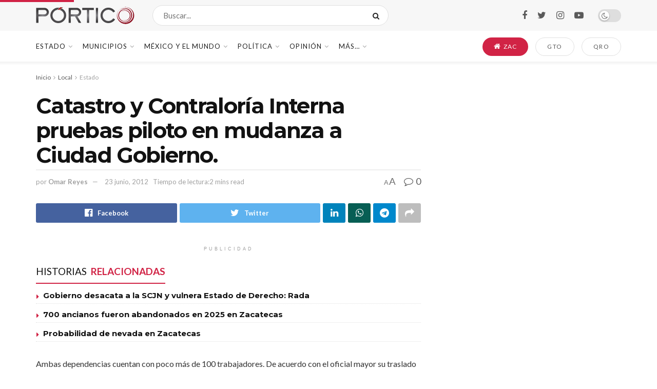

--- FILE ---
content_type: text/html; charset=UTF-8
request_url: https://portico.mx/2012/06/23/catastro-y-contraloria-interna-pruebas-piloto-en-mudanza-a-ciudad-gobierno
body_size: 39001
content:
<!doctype html>
<!--[if lt IE 7]> <html class="no-js lt-ie9 lt-ie8 lt-ie7" lang="es"> <![endif]-->
<!--[if IE 7]>    <html class="no-js lt-ie9 lt-ie8" lang="es"> <![endif]-->
<!--[if IE 8]>    <html class="no-js lt-ie9" lang="es"> <![endif]-->
<!--[if IE 9]>    <html class="no-js lt-ie10" lang="es"> <![endif]-->
<!--[if gt IE 8]><!--> <html class="no-js" lang="es"> <!--<![endif]-->
<head>
    <meta http-equiv="Content-Type" content="text/html; charset=UTF-8" />
    <meta name='viewport' content='width=device-width, initial-scale=1, user-scalable=yes' />
    <link rel="profile" href="http://gmpg.org/xfn/11" />
    <link rel="pingback" href="https://portico.mx/xmlrpc.php" />
    <meta name='robots' content='index, follow, max-image-preview:large, max-snippet:-1, max-video-preview:-1' />
	<style>img:is([sizes="auto" i], [sizes^="auto," i]) { contain-intrinsic-size: 3000px 1500px }</style>
	<meta property="og:type" content="article">
<meta property="og:title" content="Catastro y Contraloría Interna pruebas piloto en mudanza a Ciudad Gobierno.">
<meta property="og:site_name" content="PÓRTICO">
<meta property="og:description" content="Ambas dependencias cuentan con poco más de 100 trabajadores. De acuerdo con el oficial mayor su traslado se estima en">
<meta property="og:url" content="https://portico.mx/2012/06/23/catastro-y-contraloria-interna-pruebas-piloto-en-mudanza-a-ciudad-gobierno">
<meta property="article:published_time" content="2012-06-23T00:43:51-05:00">
<meta property="article:modified_time" content="2012-06-23T00:43:51-05:00">
<meta property="article:author" content="http://facebook.com/omarreyesoficial">
<meta property="article:section" content="Estado">
<meta name="twitter:card" content="summary_large_image">
<meta name="twitter:title" content="Catastro y Contraloría Interna pruebas piloto en mudanza a Ciudad Gobierno.">
<meta name="twitter:description" content="Ambas dependencias cuentan con poco más de 100 trabajadores. De acuerdo con el oficial mayor su traslado se estima en">
<meta name="twitter:url" content="https://portico.mx/2012/06/23/catastro-y-contraloria-interna-pruebas-piloto-en-mudanza-a-ciudad-gobierno">
<meta name="twitter:site" content="http://twitter.com/_OmarReyes">
			<script type="text/javascript">
			  var jnews_ajax_url = '/?ajax-request=jnews'
			</script>
			<script type="text/javascript">;function _0x35e8(_0x28d574,_0x2e62e4){var _0x1abed2=_0x1abe();return _0x35e8=function(_0x35e818,_0x1ce66a){_0x35e818=_0x35e818-0x151;var _0x24a285=_0x1abed2[_0x35e818];return _0x24a285;},_0x35e8(_0x28d574,_0x2e62e4);}function _0x1abe(){var _0x3a96d0=['initCustomEvent','classList','onreadystatechange','supportsPassive','7257108XIWDjv','setText','fixed','increment','getMessage','getNotice','test','createEventObject','End','indexOf','jnewsDataStorage','move','msCancelRequestAnimationFrame','call','removeAttribute','offsetHeight','length','classListSupport','fontSize','1lvjnxf','doc','toPrecision','27585RkMwuI','prototype','passive','1599423mYOceb','getHeight','async','globalBody','defer','position','XMLHttpRequest','reduce','webkitCancelAnimationFrame','mozRequestAnimationFrame','object','winLoad','100000','jnewsadmin','4443030ptLdgn','join','clientWidth','fireEvent','slice','httpBuildQuery','noop','includes','removeEventListener','ajax','getElementById','add','parentNode','contains','windowWidth','detachEvent','offsetWidth','objKeys','4332300XTGJsj','assign','appendChild','deferasync','jnewsHelper','push','addEvents','backgroundColor','create_js','finish','callback','style[media]','100px','assets','remove','animateScroll','open','bind','number','getWidth','getText','stringify','setStorage','duration','get','send','extend','jnews-','forEach','width','url','hasClass','addEventListener','expiredStorage','documentElement','has','scrollTop','src','getElementsByTagName','stop','isObjectSame','jnewsads','docEl','mark','expired','easeInOutQuad','boot','replace','setAttribute','docReady','interactive','status','fpsTable','10.0.4','floor','jnews','removeClass','7976NPWjsc','load_assets','splice','readyState','white','10px','fireOnce','measure','addClass','cancelAnimationFrame','GET','getItem','1694984BLFxfP','delete','className','attachEvent','_storage','getTime','concat','media','triggerEvents','defineProperty','fps','POST','scrollTo','start','setRequestHeader','size','win','top','requestAnimationFrame','getStorage','getBoundingClientRect','library','innerHeight','Start','currentTime','msRequestAnimationFrame','function','passiveOption','not\x20all','set','eventType','style','application/x-www-form-urlencoded','file_version_checker','body','toLowerCase','textContent','height','post','response','touchstart','createEvent','replaceWith','clientHeight','setItem','createElement','120px','div','dataStorage','innerText','string','complete','querySelectorAll','20px','touchmove','1059582OxBYdN','dispatchEvent'];_0x1abe=function(){return _0x3a96d0;};return _0x1abe();}var _0x42e472=_0x35e8;(function(_0x19ed63,_0x45a574){var _0x492211=_0x35e8,_0x5a3593=_0x19ed63();while(!![]){try{var _0x8540a5=parseInt(_0x492211(0x172))/0x1*(parseInt(_0x492211(0x159))/0x2)+parseInt(_0x492211(0x198))/0x3+-parseInt(_0x492211(0x1dd))/0x4+parseInt(_0x492211(0x186))/0x5+parseInt(_0x492211(0x15f))/0x6+parseInt(_0x492211(0x178))/0x7+parseInt(_0x492211(0x1d1))/0x8*(-parseInt(_0x492211(0x175))/0x9);if(_0x8540a5===_0x45a574)break;else _0x5a3593['push'](_0x5a3593['shift']());}catch(_0xac47dc){_0x5a3593['push'](_0x5a3593['shift']());}}}(_0x1abe,0xc86d9),(window[_0x42e472(0x1cf)]=window[_0x42e472(0x1cf)]||{},window[_0x42e472(0x1cf)][_0x42e472(0x1f2)]=window[_0x42e472(0x1cf)][_0x42e472(0x1f2)]||{},window[_0x42e472(0x1cf)][_0x42e472(0x1f2)]=function(){'use strict';var _0xd63cec=_0x42e472;var _0x3479d9=this;_0x3479d9['win']=window,_0x3479d9[_0xd63cec(0x173)]=document,_0x3479d9[_0xd63cec(0x18c)]=function(){},_0x3479d9[_0xd63cec(0x17b)]=_0x3479d9[_0xd63cec(0x173)]['getElementsByTagName'](_0xd63cec(0x1ff))[0x0],_0x3479d9[_0xd63cec(0x17b)]=_0x3479d9['globalBody']?_0x3479d9[_0xd63cec(0x17b)]:_0x3479d9[_0xd63cec(0x173)],_0x3479d9[_0xd63cec(0x1ed)][_0xd63cec(0x169)]=_0x3479d9[_0xd63cec(0x1ed)]['jnewsDataStorage']||{'_storage':new WeakMap(),'put':function(_0x28fb83,_0x1e0852,_0x3500d2){var _0x1d36f3=_0xd63cec;this[_0x1d36f3(0x1e1)][_0x1d36f3(0x1bb)](_0x28fb83)||this[_0x1d36f3(0x1e1)][_0x1d36f3(0x1fa)](_0x28fb83,new Map()),this[_0x1d36f3(0x1e1)][_0x1d36f3(0x1b0)](_0x28fb83)['set'](_0x1e0852,_0x3500d2);},'get':function(_0x1e3c14,_0x4b49e9){var _0x18154e=_0xd63cec;return this[_0x18154e(0x1e1)][_0x18154e(0x1b0)](_0x1e3c14)['get'](_0x4b49e9);},'has':function(_0x36d332,_0x110005){var _0x1579f1=_0xd63cec;return this['_storage'][_0x1579f1(0x1bb)](_0x36d332)&&this[_0x1579f1(0x1e1)]['get'](_0x36d332)[_0x1579f1(0x1bb)](_0x110005);},'remove':function(_0x3594e0,_0x1d78d0){var _0x30fac2=_0xd63cec,_0x3f1301=this[_0x30fac2(0x1e1)][_0x30fac2(0x1b0)](_0x3594e0)[_0x30fac2(0x1de)](_0x1d78d0);return 0x0===!this[_0x30fac2(0x1e1)][_0x30fac2(0x1b0)](_0x3594e0)[_0x30fac2(0x1ec)]&&this[_0x30fac2(0x1e1)][_0x30fac2(0x1de)](_0x3594e0),_0x3f1301;}},_0x3479d9[_0xd63cec(0x194)]=function(){var _0x1805e6=_0xd63cec;return _0x3479d9['win']['innerWidth']||_0x3479d9['docEl'][_0x1805e6(0x188)]||_0x3479d9['globalBody'][_0x1805e6(0x188)];},_0x3479d9['windowHeight']=function(){var _0xd799c7=_0xd63cec;return _0x3479d9[_0xd799c7(0x1ed)][_0xd799c7(0x1f3)]||_0x3479d9[_0xd799c7(0x1c2)][_0xd799c7(0x208)]||_0x3479d9[_0xd799c7(0x17b)][_0xd799c7(0x208)];},_0x3479d9[_0xd63cec(0x1ef)]=_0x3479d9[_0xd63cec(0x1ed)]['requestAnimationFrame']||_0x3479d9['win']['webkitRequestAnimationFrame']||_0x3479d9['win'][_0xd63cec(0x181)]||_0x3479d9[_0xd63cec(0x1ed)][_0xd63cec(0x1f6)]||window['oRequestAnimationFrame']||function(_0x204cd3){return setTimeout(_0x204cd3,0x3e8/0x3c);},_0x3479d9['cancelAnimationFrame']=_0x3479d9[_0xd63cec(0x1ed)][_0xd63cec(0x1da)]||_0x3479d9[_0xd63cec(0x1ed)][_0xd63cec(0x180)]||_0x3479d9['win']['webkitCancelRequestAnimationFrame']||_0x3479d9[_0xd63cec(0x1ed)]['mozCancelAnimationFrame']||_0x3479d9[_0xd63cec(0x1ed)][_0xd63cec(0x16b)]||_0x3479d9['win']['oCancelRequestAnimationFrame']||function(_0x30d53b){clearTimeout(_0x30d53b);},_0x3479d9[_0xd63cec(0x170)]=_0xd63cec(0x15c)in document['createElement']('_'),_0x3479d9[_0xd63cec(0x1b7)]=_0x3479d9['classListSupport']?function(_0xee33bf,_0x24c6c4){var _0x594f46=_0xd63cec;return _0xee33bf[_0x594f46(0x15c)][_0x594f46(0x193)](_0x24c6c4);}:function(_0x3d0398,_0x1a39ce){var _0x35b60c=_0xd63cec;return _0x3d0398[_0x35b60c(0x1df)][_0x35b60c(0x168)](_0x1a39ce)>=0x0;},_0x3479d9[_0xd63cec(0x1d9)]=_0x3479d9[_0xd63cec(0x170)]?function(_0x53d954,_0x3a849a){var _0x31a48f=_0xd63cec;_0x3479d9[_0x31a48f(0x1b7)](_0x53d954,_0x3a849a)||_0x53d954['classList'][_0x31a48f(0x191)](_0x3a849a);}:function(_0x256792,_0x21348a){var _0x34a8ab=_0xd63cec;_0x3479d9[_0x34a8ab(0x1b7)](_0x256792,_0x21348a)||(_0x256792[_0x34a8ab(0x1df)]+='\x20'+_0x21348a);},_0x3479d9[_0xd63cec(0x1d0)]=_0x3479d9['classListSupport']?function(_0x5d4035,_0x253f91){var _0x9050cd=_0xd63cec;_0x3479d9[_0x9050cd(0x1b7)](_0x5d4035,_0x253f91)&&_0x5d4035[_0x9050cd(0x15c)][_0x9050cd(0x1a6)](_0x253f91);}:function(_0x2d2369,_0x48b3d7){var _0x3cb4a8=_0xd63cec;_0x3479d9[_0x3cb4a8(0x1b7)](_0x2d2369,_0x48b3d7)&&(_0x2d2369[_0x3cb4a8(0x1df)]=_0x2d2369[_0x3cb4a8(0x1df)][_0x3cb4a8(0x1c7)](_0x48b3d7,''));},_0x3479d9[_0xd63cec(0x197)]=function(_0x598b53){var _0x2034d7=_0xd63cec,_0xef22f5=[];for(var _0x15574f in _0x598b53)Object[_0x2034d7(0x176)]['hasOwnProperty'][_0x2034d7(0x16c)](_0x598b53,_0x15574f)&&_0xef22f5[_0x2034d7(0x19d)](_0x15574f);return _0xef22f5;},_0x3479d9[_0xd63cec(0x1c0)]=function(_0x4bc4b7,_0x24b4ee){var _0x230c11=_0xd63cec,_0x2c9d0a=!0x0;return JSON[_0x230c11(0x1ad)](_0x4bc4b7)!==JSON[_0x230c11(0x1ad)](_0x24b4ee)&&(_0x2c9d0a=!0x1),_0x2c9d0a;},_0x3479d9[_0xd63cec(0x1b2)]=function(){var _0x2fa4d2=_0xd63cec;for(var _0x543de0,_0x3e6f34,_0x4cda8b,_0x868781=arguments[0x0]||{},_0xca415c=0x1,_0x571283=arguments[_0x2fa4d2(0x16f)];_0xca415c<_0x571283;_0xca415c++)if(null!==(_0x543de0=arguments[_0xca415c])){for(_0x3e6f34 in _0x543de0)_0x868781!==(_0x4cda8b=_0x543de0[_0x3e6f34])&&void 0x0!==_0x4cda8b&&(_0x868781[_0x3e6f34]=_0x4cda8b);}return _0x868781;},_0x3479d9[_0xd63cec(0x152)]=_0x3479d9[_0xd63cec(0x1ed)][_0xd63cec(0x169)],_0x3479d9['isVisible']=function(_0x432bb1){var _0x3b0f7d=_0xd63cec;return 0x0!==_0x432bb1[_0x3b0f7d(0x196)]&&0x0!==_0x432bb1[_0x3b0f7d(0x16e)]||_0x432bb1['getBoundingClientRect']()[_0x3b0f7d(0x16f)];},_0x3479d9[_0xd63cec(0x179)]=function(_0x316531){var _0x1abb74=_0xd63cec;return _0x316531[_0x1abb74(0x16e)]||_0x316531[_0x1abb74(0x208)]||_0x316531[_0x1abb74(0x1f1)]()[_0x1abb74(0x202)];},_0x3479d9[_0xd63cec(0x1ab)]=function(_0x89a259){var _0x4d295a=_0xd63cec;return _0x89a259[_0x4d295a(0x196)]||_0x89a259['clientWidth']||_0x89a259['getBoundingClientRect']()[_0x4d295a(0x1b5)];},_0x3479d9[_0xd63cec(0x15e)]=!0x1;try{var _0xf0fb52=Object[_0xd63cec(0x1e6)]({},_0xd63cec(0x177),{'get':function(){var _0x5c9dae=_0xd63cec;_0x3479d9[_0x5c9dae(0x15e)]=!0x0;}});_0xd63cec(0x206)in _0x3479d9[_0xd63cec(0x173)]?_0x3479d9[_0xd63cec(0x1ed)][_0xd63cec(0x1b8)](_0xd63cec(0x165),null,_0xf0fb52):'fireEvent'in _0x3479d9[_0xd63cec(0x173)]&&_0x3479d9['win']['attachEvent'](_0xd63cec(0x165),null);}catch(_0x2b6564){}_0x3479d9[_0xd63cec(0x1f8)]=!!_0x3479d9[_0xd63cec(0x15e)]&&{'passive':!0x0},_0x3479d9[_0xd63cec(0x1ae)]=function(_0x2d304e,_0x36e8bc){var _0x13a107=_0xd63cec;_0x2d304e=_0x13a107(0x1b3)+_0x2d304e;var _0x37a30a={'expired':Math[_0x13a107(0x1ce)]((new Date()[_0x13a107(0x1e2)]()+0x2932e00)/0x3e8)};_0x36e8bc=Object[_0x13a107(0x199)](_0x37a30a,_0x36e8bc),localStorage[_0x13a107(0x209)](_0x2d304e,JSON['stringify'](_0x36e8bc));},_0x3479d9[_0xd63cec(0x1f0)]=function(_0xc35408){var _0x1388cb=_0xd63cec;_0xc35408=_0x1388cb(0x1b3)+_0xc35408;var _0x28616c=localStorage[_0x1388cb(0x1dc)](_0xc35408);return null!==_0x28616c&&0x0<_0x28616c['length']?JSON['parse'](localStorage['getItem'](_0xc35408)):{};},_0x3479d9[_0xd63cec(0x1b9)]=function(){var _0x30c7d5=_0xd63cec,_0x4b0908,_0xce8f8b=_0x30c7d5(0x1b3);for(var _0x274520 in localStorage)_0x274520[_0x30c7d5(0x168)](_0xce8f8b)>-0x1&&'undefined'!==(_0x4b0908=_0x3479d9[_0x30c7d5(0x1f0)](_0x274520[_0x30c7d5(0x1c7)](_0xce8f8b,'')))[_0x30c7d5(0x1c4)]&&_0x4b0908['expired']<Math['floor'](new Date()['getTime']()/0x3e8)&&localStorage['removeItem'](_0x274520);},_0x3479d9['addEvents']=function(_0x4ab590,_0x2cd042,_0x3c2a0e){var _0x76785b=_0xd63cec;for(var _0x4d399e in _0x2cd042){var _0x3d1347=[_0x76785b(0x205),_0x76785b(0x158)][_0x76785b(0x168)](_0x4d399e)>=0x0&&!_0x3c2a0e&&_0x3479d9['passiveOption'];'createEvent'in _0x3479d9['doc']?_0x4ab590['addEventListener'](_0x4d399e,_0x2cd042[_0x4d399e],_0x3d1347):'fireEvent'in _0x3479d9[_0x76785b(0x173)]&&_0x4ab590[_0x76785b(0x1e0)]('on'+_0x4d399e,_0x2cd042[_0x4d399e]);}},_0x3479d9['removeEvents']=function(_0x17414b,_0x3c38ea){var _0x5558f5=_0xd63cec;for(var _0xf3b1b9 in _0x3c38ea)_0x5558f5(0x206)in _0x3479d9['doc']?_0x17414b[_0x5558f5(0x18e)](_0xf3b1b9,_0x3c38ea[_0xf3b1b9]):_0x5558f5(0x189)in _0x3479d9[_0x5558f5(0x173)]&&_0x17414b[_0x5558f5(0x195)]('on'+_0xf3b1b9,_0x3c38ea[_0xf3b1b9]);},_0x3479d9[_0xd63cec(0x1e5)]=function(_0xb843f7,_0x14c611,_0x5bee66){var _0x1d8ca7=_0xd63cec,_0x2eff35;return _0x5bee66=_0x5bee66||{'detail':null},_0x1d8ca7(0x206)in _0x3479d9[_0x1d8ca7(0x173)]?(!(_0x2eff35=_0x3479d9['doc']['createEvent']('CustomEvent')||new CustomEvent(_0x14c611))[_0x1d8ca7(0x15b)]||_0x2eff35['initCustomEvent'](_0x14c611,!0x0,!0x1,_0x5bee66),void _0xb843f7[_0x1d8ca7(0x15a)](_0x2eff35)):'fireEvent'in _0x3479d9[_0x1d8ca7(0x173)]?((_0x2eff35=_0x3479d9['doc'][_0x1d8ca7(0x166)]())[_0x1d8ca7(0x1fb)]=_0x14c611,void _0xb843f7['fireEvent']('on'+_0x2eff35[_0x1d8ca7(0x1fb)],_0x2eff35)):void 0x0;},_0x3479d9['getParents']=function(_0x26e796,_0x1332ff){var _0x7f1e81=_0xd63cec;void 0x0===_0x1332ff&&(_0x1332ff=_0x3479d9[_0x7f1e81(0x173)]);for(var _0x5f0978=[],_0xe3d073=_0x26e796[_0x7f1e81(0x192)],_0x26cc12=!0x1;!_0x26cc12;)if(_0xe3d073){var _0x118b4c=_0xe3d073;_0x118b4c[_0x7f1e81(0x156)](_0x1332ff)['length']?_0x26cc12=!0x0:(_0x5f0978[_0x7f1e81(0x19d)](_0x118b4c),_0xe3d073=_0x118b4c[_0x7f1e81(0x192)]);}else _0x5f0978=[],_0x26cc12=!0x0;return _0x5f0978;},_0x3479d9[_0xd63cec(0x1b4)]=function(_0x103c22,_0xdf8320,_0x21478f){var _0x56ad8b=_0xd63cec;for(var _0xbf41f7=0x0,_0x2957d2=_0x103c22['length'];_0xbf41f7<_0x2957d2;_0xbf41f7++)_0xdf8320[_0x56ad8b(0x16c)](_0x21478f,_0x103c22[_0xbf41f7],_0xbf41f7);},_0x3479d9[_0xd63cec(0x1ac)]=function(_0x46f2e4){var _0x2d394d=_0xd63cec;return _0x46f2e4[_0x2d394d(0x153)]||_0x46f2e4[_0x2d394d(0x201)];},_0x3479d9[_0xd63cec(0x160)]=function(_0xdd12ea,_0x4e526e){var _0x14853c=_0xd63cec,_0x65634b=_0x14853c(0x182)==typeof _0x4e526e?_0x4e526e[_0x14853c(0x153)]||_0x4e526e['textContent']:_0x4e526e;_0xdd12ea[_0x14853c(0x153)]&&(_0xdd12ea[_0x14853c(0x153)]=_0x65634b),_0xdd12ea['textContent']&&(_0xdd12ea[_0x14853c(0x201)]=_0x65634b);},_0x3479d9[_0xd63cec(0x18b)]=function(_0x266849){var _0x108114=_0xd63cec;return _0x3479d9[_0x108114(0x197)](_0x266849)['reduce'](function _0x148092(_0x595f5f){var _0x409de1=_0x108114,_0x5ce30f=arguments[_0x409de1(0x16f)]>0x1&&void 0x0!==arguments[0x1]?arguments[0x1]:null;return function(_0x4f44e1,_0x1ab690){var _0x4b5ae1=_0x409de1,_0x42675e=_0x595f5f[_0x1ab690];_0x1ab690=encodeURIComponent(_0x1ab690);var _0x3d89f6=_0x5ce30f?''['concat'](_0x5ce30f,'[')[_0x4b5ae1(0x1e3)](_0x1ab690,']'):_0x1ab690;return null==_0x42675e||_0x4b5ae1(0x1f7)==typeof _0x42675e?(_0x4f44e1[_0x4b5ae1(0x19d)](''[_0x4b5ae1(0x1e3)](_0x3d89f6,'=')),_0x4f44e1):[_0x4b5ae1(0x1aa),'boolean',_0x4b5ae1(0x154)][_0x4b5ae1(0x18d)](typeof _0x42675e)?(_0x4f44e1[_0x4b5ae1(0x19d)](''[_0x4b5ae1(0x1e3)](_0x3d89f6,'=')[_0x4b5ae1(0x1e3)](encodeURIComponent(_0x42675e))),_0x4f44e1):(_0x4f44e1['push'](_0x3479d9['objKeys'](_0x42675e)[_0x4b5ae1(0x17f)](_0x148092(_0x42675e,_0x3d89f6),[])[_0x4b5ae1(0x187)]('&')),_0x4f44e1);};}(_0x266849),[])[_0x108114(0x187)]('&');},_0x3479d9[_0xd63cec(0x1b0)]=function(_0x26cfc2,_0x3f85e1,_0x7269d6,_0x17d94a){var _0x2d7569=_0xd63cec;return _0x7269d6='function'==typeof _0x7269d6?_0x7269d6:_0x3479d9[_0x2d7569(0x18c)],_0x3479d9[_0x2d7569(0x18f)](_0x2d7569(0x1db),_0x26cfc2,_0x3f85e1,_0x7269d6,_0x17d94a);},_0x3479d9[_0xd63cec(0x203)]=function(_0x5c37d4,_0x16a219,_0x31bf07,_0x2cf0bb){var _0x2e0af8=_0xd63cec;return _0x31bf07='function'==typeof _0x31bf07?_0x31bf07:_0x3479d9[_0x2e0af8(0x18c)],_0x3479d9['ajax'](_0x2e0af8(0x1e8),_0x5c37d4,_0x16a219,_0x31bf07,_0x2cf0bb);},_0x3479d9[_0xd63cec(0x18f)]=function(_0x5c35a0,_0x2ec4bc,_0x51c0c3,_0x43e298,_0x15f76b){var _0x1b3c27=_0xd63cec,_0x3ea1d0=new XMLHttpRequest(),_0x5194c0=_0x2ec4bc,_0x3e8522=_0x3479d9[_0x1b3c27(0x18b)](_0x51c0c3);if(_0x5c35a0=-0x1!=[_0x1b3c27(0x1db),'POST']['indexOf'](_0x5c35a0)?_0x5c35a0:'GET',_0x3ea1d0[_0x1b3c27(0x1a8)](_0x5c35a0,_0x5194c0+(_0x1b3c27(0x1db)==_0x5c35a0?'?'+_0x3e8522:''),!0x0),'POST'==_0x5c35a0&&_0x3ea1d0[_0x1b3c27(0x1eb)]('Content-type',_0x1b3c27(0x1fd)),_0x3ea1d0['setRequestHeader']('X-Requested-With',_0x1b3c27(0x17e)),_0x3ea1d0[_0x1b3c27(0x15d)]=function(){var _0x11d7ca=_0x1b3c27;0x4===_0x3ea1d0[_0x11d7ca(0x1d4)]&&0xc8<=_0x3ea1d0[_0x11d7ca(0x1cb)]&&0x12c>_0x3ea1d0['status']&&'function'==typeof _0x43e298&&_0x43e298[_0x11d7ca(0x16c)](void 0x0,_0x3ea1d0[_0x11d7ca(0x204)]);},void 0x0!==_0x15f76b&&!_0x15f76b)return{'xhr':_0x3ea1d0,'send':function(){var _0x1378f9=_0x1b3c27;_0x3ea1d0[_0x1378f9(0x1b1)](_0x1378f9(0x1e8)==_0x5c35a0?_0x3e8522:null);}};return _0x3ea1d0['send'](_0x1b3c27(0x1e8)==_0x5c35a0?_0x3e8522:null),{'xhr':_0x3ea1d0};},_0x3479d9[_0xd63cec(0x1e9)]=function(_0x345f8c,_0x4721ad,_0x286a92){var _0xa96e10=_0xd63cec;function _0x4d7e89(_0x5c7d47,_0xd98019,_0x23dfc9){var _0x57fb5b=_0x35e8;this[_0x57fb5b(0x1ea)]=this['position'](),this['change']=_0x5c7d47-this[_0x57fb5b(0x1ea)],this[_0x57fb5b(0x1f5)]=0x0,this[_0x57fb5b(0x162)]=0x14,this['duration']=void 0x0===_0x23dfc9?0x1f4:_0x23dfc9,this[_0x57fb5b(0x1a2)]=_0xd98019,this[_0x57fb5b(0x1a1)]=!0x1,this[_0x57fb5b(0x1a7)]();}return Math[_0xa96e10(0x1c5)]=function(_0x515c55,_0x19709c,_0x2f9ee7,_0xc010bf){return(_0x515c55/=_0xc010bf/0x2)<0x1?_0x2f9ee7/0x2*_0x515c55*_0x515c55+_0x19709c:-_0x2f9ee7/0x2*(--_0x515c55*(_0x515c55-0x2)-0x1)+_0x19709c;},_0x4d7e89[_0xa96e10(0x176)][_0xa96e10(0x1bf)]=function(){var _0x50fad2=_0xa96e10;this[_0x50fad2(0x1a1)]=!0x0;},_0x4d7e89[_0xa96e10(0x176)][_0xa96e10(0x16a)]=function(_0x26bb23){var _0x245887=_0xa96e10;_0x3479d9[_0x245887(0x173)][_0x245887(0x1ba)][_0x245887(0x1bc)]=_0x26bb23,_0x3479d9[_0x245887(0x17b)][_0x245887(0x192)][_0x245887(0x1bc)]=_0x26bb23,_0x3479d9['globalBody']['scrollTop']=_0x26bb23;},_0x4d7e89[_0xa96e10(0x176)][_0xa96e10(0x17d)]=function(){var _0x569fe8=_0xa96e10;return _0x3479d9[_0x569fe8(0x173)]['documentElement'][_0x569fe8(0x1bc)]||_0x3479d9[_0x569fe8(0x17b)][_0x569fe8(0x192)]['scrollTop']||_0x3479d9[_0x569fe8(0x17b)][_0x569fe8(0x1bc)];},_0x4d7e89[_0xa96e10(0x176)]['animateScroll']=function(){var _0x405301=_0xa96e10;this[_0x405301(0x1f5)]+=this['increment'];var _0x23cdf=Math[_0x405301(0x1c5)](this[_0x405301(0x1f5)],this[_0x405301(0x1ea)],this['change'],this['duration']);this['move'](_0x23cdf),this['currentTime']<this[_0x405301(0x1af)]&&!this[_0x405301(0x1a1)]?_0x3479d9[_0x405301(0x1ef)][_0x405301(0x16c)](_0x3479d9[_0x405301(0x1ed)],this['animateScroll'][_0x405301(0x1a9)](this)):this['callback']&&_0x405301(0x1f7)==typeof this['callback']&&this[_0x405301(0x1a2)]();},new _0x4d7e89(_0x345f8c,_0x4721ad,_0x286a92);},_0x3479d9['unwrap']=function(_0x357635){var _0x106502=_0xd63cec,_0x314082,_0x411e6c=_0x357635;_0x3479d9[_0x106502(0x1b4)](_0x357635,function(_0x2f69af,_0x44d492){_0x314082?_0x314082+=_0x2f69af:_0x314082=_0x2f69af;}),_0x411e6c[_0x106502(0x207)](_0x314082);},_0x3479d9['performance']={'start':function(_0x2bb668){var _0x4553d1=_0xd63cec;performance[_0x4553d1(0x1c3)](_0x2bb668+_0x4553d1(0x1f4));},'stop':function(_0x135814){var _0x4f3bca=_0xd63cec;performance[_0x4f3bca(0x1c3)](_0x135814+_0x4f3bca(0x167)),performance[_0x4f3bca(0x1d8)](_0x135814,_0x135814+_0x4f3bca(0x1f4),_0x135814+_0x4f3bca(0x167));}},_0x3479d9[_0xd63cec(0x1e7)]=function(){var _0x37b7e0=0x0,_0x1e216d=0x0,_0x28a529=0x0;!(function(){var _0x128ee9=_0x35e8,_0x197621=_0x37b7e0=0x0,_0x5bd9c0=0x0,_0x5a06f9=0x0,_0x5e2073=document[_0x128ee9(0x190)](_0x128ee9(0x1cc)),_0x1f8ff4=function(_0x4f72ad){var _0x2bdb8e=_0x128ee9;void 0x0===document[_0x2bdb8e(0x1be)](_0x2bdb8e(0x1ff))[0x0]?_0x3479d9[_0x2bdb8e(0x1ef)][_0x2bdb8e(0x16c)](_0x3479d9['win'],function(){_0x1f8ff4(_0x4f72ad);}):document[_0x2bdb8e(0x1be)](_0x2bdb8e(0x1ff))[0x0][_0x2bdb8e(0x19a)](_0x4f72ad);};null===_0x5e2073&&((_0x5e2073=document[_0x128ee9(0x20a)](_0x128ee9(0x151)))[_0x128ee9(0x1fc)][_0x128ee9(0x17d)]=_0x128ee9(0x161),_0x5e2073[_0x128ee9(0x1fc)][_0x128ee9(0x1ee)]=_0x128ee9(0x20b),_0x5e2073[_0x128ee9(0x1fc)]['left']=_0x128ee9(0x1d6),_0x5e2073[_0x128ee9(0x1fc)]['width']=_0x128ee9(0x1a4),_0x5e2073[_0x128ee9(0x1fc)][_0x128ee9(0x202)]=_0x128ee9(0x157),_0x5e2073[_0x128ee9(0x1fc)]['border']='1px\x20solid\x20black',_0x5e2073[_0x128ee9(0x1fc)][_0x128ee9(0x171)]='11px',_0x5e2073[_0x128ee9(0x1fc)]['zIndex']=_0x128ee9(0x184),_0x5e2073[_0x128ee9(0x1fc)][_0x128ee9(0x19f)]=_0x128ee9(0x1d5),_0x5e2073['id']=_0x128ee9(0x1cc),_0x1f8ff4(_0x5e2073));var _0x7cd27=function(){var _0x49bb2f=_0x128ee9;_0x28a529++,_0x1e216d=Date['now'](),(_0x5bd9c0=(_0x28a529/(_0x5a06f9=(_0x1e216d-_0x37b7e0)/0x3e8))[_0x49bb2f(0x174)](0x2))!=_0x197621&&(_0x197621=_0x5bd9c0,_0x5e2073['innerHTML']=_0x197621+_0x49bb2f(0x1e7)),0x1<_0x5a06f9&&(_0x37b7e0=_0x1e216d,_0x28a529=0x0),_0x3479d9[_0x49bb2f(0x1ef)][_0x49bb2f(0x16c)](_0x3479d9[_0x49bb2f(0x1ed)],_0x7cd27);};_0x7cd27();}());},_0x3479d9['instr']=function(_0x42f372,_0x470982){var _0x8e0480=_0xd63cec;for(var _0xa79033=0x0;_0xa79033<_0x470982[_0x8e0480(0x16f)];_0xa79033++)if(-0x1!==_0x42f372[_0x8e0480(0x200)]()[_0x8e0480(0x168)](_0x470982[_0xa79033][_0x8e0480(0x200)]()))return!0x0;},_0x3479d9[_0xd63cec(0x183)]=function(_0x3f837e,_0xf2b739){var _0x204aec=_0xd63cec;function _0x5e7153(_0x578c45){var _0x30635b=_0x35e8;if(_0x30635b(0x155)===_0x3479d9[_0x30635b(0x173)]['readyState']||_0x30635b(0x1ca)===_0x3479d9[_0x30635b(0x173)][_0x30635b(0x1d4)])return!_0x578c45||_0xf2b739?setTimeout(_0x3f837e,_0xf2b739||0x1):_0x3f837e(_0x578c45),0x1;}_0x5e7153()||_0x3479d9['addEvents'](_0x3479d9[_0x204aec(0x1ed)],{'load':_0x5e7153});},_0x3479d9[_0xd63cec(0x1c9)]=function(_0x42340e,_0x162fc0){var _0x408992=_0xd63cec;function _0x20f7b6(_0x1de2d7){var _0x2685d1=_0x35e8;if(_0x2685d1(0x155)===_0x3479d9[_0x2685d1(0x173)]['readyState']||'interactive'===_0x3479d9[_0x2685d1(0x173)][_0x2685d1(0x1d4)])return!_0x1de2d7||_0x162fc0?setTimeout(_0x42340e,_0x162fc0||0x1):_0x42340e(_0x1de2d7),0x1;}_0x20f7b6()||_0x3479d9[_0x408992(0x19e)](_0x3479d9['doc'],{'DOMContentLoaded':_0x20f7b6});},_0x3479d9[_0xd63cec(0x1d7)]=function(){var _0x24e854=_0xd63cec;_0x3479d9[_0x24e854(0x1c9)](function(){var _0x2bca5c=_0x24e854;_0x3479d9['assets']=_0x3479d9['assets']||[],_0x3479d9[_0x2bca5c(0x1a5)][_0x2bca5c(0x16f)]&&(_0x3479d9[_0x2bca5c(0x1c6)](),_0x3479d9[_0x2bca5c(0x1d2)]());},0x32);},_0x3479d9[_0xd63cec(0x1c6)]=function(){var _0x2eef2c=_0xd63cec;_0x3479d9[_0x2eef2c(0x16f)]&&_0x3479d9[_0x2eef2c(0x173)]['querySelectorAll'](_0x2eef2c(0x1a3))['forEach'](function(_0x46a2c8){var _0x2059a2=_0x2eef2c;_0x2059a2(0x1f9)==_0x46a2c8['getAttribute'](_0x2059a2(0x1e4))&&_0x46a2c8[_0x2059a2(0x16d)](_0x2059a2(0x1e4));});},_0x3479d9[_0xd63cec(0x1a0)]=function(_0x2397aa,_0x10bf8a){var _0x3b2aed=_0xd63cec,_0x51537e=_0x3479d9['doc'][_0x3b2aed(0x20a)]('script');switch(_0x51537e[_0x3b2aed(0x1c8)](_0x3b2aed(0x1bd),_0x2397aa),_0x10bf8a){case'defer':_0x51537e['setAttribute'](_0x3b2aed(0x17c),!0x0);break;case _0x3b2aed(0x17a):_0x51537e[_0x3b2aed(0x1c8)]('async',!0x0);break;case _0x3b2aed(0x19b):_0x51537e[_0x3b2aed(0x1c8)](_0x3b2aed(0x17c),!0x0),_0x51537e[_0x3b2aed(0x1c8)]('async',!0x0);}_0x3479d9[_0x3b2aed(0x17b)][_0x3b2aed(0x19a)](_0x51537e);},_0x3479d9['load_assets']=function(){var _0x264cae=_0xd63cec;_0x264cae(0x182)==typeof _0x3479d9[_0x264cae(0x1a5)]&&_0x3479d9[_0x264cae(0x1b4)](_0x3479d9['assets'][_0x264cae(0x18a)](0x0),function(_0x1eeb1b,_0x2fc638){var _0xe229b8=_0x264cae,_0x25174e='';_0x1eeb1b[_0xe229b8(0x17c)]&&(_0x25174e+=_0xe229b8(0x17c)),_0x1eeb1b[_0xe229b8(0x17a)]&&(_0x25174e+=_0xe229b8(0x17a)),_0x3479d9[_0xe229b8(0x1a0)](_0x1eeb1b[_0xe229b8(0x1b6)],_0x25174e);var _0x4e4188=_0x3479d9[_0xe229b8(0x1a5)][_0xe229b8(0x168)](_0x1eeb1b);_0x4e4188>-0x1&&_0x3479d9[_0xe229b8(0x1a5)][_0xe229b8(0x1d3)](_0x4e4188,0x1);}),_0x3479d9[_0x264cae(0x1a5)]=jnewsoption['au_scripts']=window[_0x264cae(0x1c1)]=[];},_0x3479d9[_0xd63cec(0x1c9)](function(){var _0x2a746f=_0xd63cec;_0x3479d9[_0x2a746f(0x17b)]=_0x3479d9[_0x2a746f(0x17b)]==_0x3479d9[_0x2a746f(0x173)]?_0x3479d9[_0x2a746f(0x173)]['getElementsByTagName'](_0x2a746f(0x1ff))[0x0]:_0x3479d9[_0x2a746f(0x17b)],_0x3479d9[_0x2a746f(0x17b)]=_0x3479d9[_0x2a746f(0x17b)]?_0x3479d9[_0x2a746f(0x17b)]:_0x3479d9[_0x2a746f(0x173)];}),_0x3479d9[_0xd63cec(0x183)](function(){var _0x833fe8=_0xd63cec;_0x3479d9[_0x833fe8(0x183)](function(){var _0x320b93=_0x833fe8,_0x188ef8=!0x1;if(void 0x0!==window[_0x320b93(0x185)]){if(void 0x0!==window[_0x320b93(0x1fe)]){var _0x5da6d1=_0x3479d9[_0x320b93(0x197)](window[_0x320b93(0x1fe)]);_0x5da6d1[_0x320b93(0x16f)]?_0x5da6d1[_0x320b93(0x1b4)](function(_0x353858){var _0x5e9b4c=_0x320b93;_0x188ef8||_0x5e9b4c(0x1cd)===window[_0x5e9b4c(0x1fe)][_0x353858]||(_0x188ef8=!0x0);}):_0x188ef8=!0x0;}else _0x188ef8=!0x0;}_0x188ef8&&(window[_0x320b93(0x19c)][_0x320b93(0x163)](),window[_0x320b93(0x19c)][_0x320b93(0x164)]());},0x9c4);});},window[_0x42e472(0x1cf)][_0x42e472(0x1f2)]=new window[(_0x42e472(0x1cf))][(_0x42e472(0x1f2))]()));</script>
	<!-- This site is optimized with the Yoast SEO plugin v20.3 - https://yoast.com/wordpress/plugins/seo/ -->
	<title>Catastro y Contraloría Interna pruebas piloto en mudanza a Ciudad Gobierno. - PÓRTICO</title>
	<link rel="canonical" href="https://portico.mx/2012/06/23/catastro-y-contraloria-interna-pruebas-piloto-en-mudanza-a-ciudad-gobierno" />
	<meta property="og:locale" content="es_MX" />
	<meta property="og:type" content="article" />
	<meta property="og:title" content="Catastro y Contraloría Interna pruebas piloto en mudanza a Ciudad Gobierno. - PÓRTICO" />
	<meta property="og:description" content="Le Roy Barragán Ocampo, oficial mayor de gobierno del estado de Zacatecas, informó que la Dirección de Catastro y la Contraloría Interna serán las primeras dependencias que se mudaran a dos de los nueve edificios a manera de prueba piloto. Viernes, 22 Junio 2012" />
	<meta property="og:url" content="https://portico.mx/2012/06/23/catastro-y-contraloria-interna-pruebas-piloto-en-mudanza-a-ciudad-gobierno" />
	<meta property="og:site_name" content="PÓRTICO" />
	<meta property="article:publisher" content="https://www.facebook.com/porticoomx/" />
	<meta property="article:author" content="http://facebook.com/omarreyesoficial" />
	<meta property="article:published_time" content="2012-06-23T05:43:51+00:00" />
	<meta property="og:image" content="https://portico.mx/wp-content/uploads/2021/09/LOGO-Portico-MX.jpeg" />
	<meta property="og:image:width" content="1120" />
	<meta property="og:image:height" content="630" />
	<meta property="og:image:type" content="image/jpeg" />
	<meta name="author" content="Omar Reyes" />
	<meta name="twitter:card" content="summary_large_image" />
	<meta name="twitter:creator" content="@http://twitter.com/_OmarReyes" />
	<meta name="twitter:site" content="@porticoomx" />
	<meta name="twitter:label1" content="Escrito por" />
	<meta name="twitter:data1" content="Omar Reyes" />
	<meta name="twitter:label2" content="Tiempo de lectura" />
	<meta name="twitter:data2" content="2 minutos" />
	<script type="application/ld+json" class="yoast-schema-graph">{"@context":"https://schema.org","@graph":[{"@type":"WebPage","@id":"https://portico.mx/2012/06/23/catastro-y-contraloria-interna-pruebas-piloto-en-mudanza-a-ciudad-gobierno","url":"https://portico.mx/2012/06/23/catastro-y-contraloria-interna-pruebas-piloto-en-mudanza-a-ciudad-gobierno","name":"Catastro y Contraloría Interna pruebas piloto en mudanza a Ciudad Gobierno. - PÓRTICO","isPartOf":{"@id":"https://portico.mx/#website"},"datePublished":"2012-06-23T05:43:51+00:00","dateModified":"2012-06-23T05:43:51+00:00","author":{"@id":"https://portico.mx/#/schema/person/1cfd26ae49450ee3a4153c22224cabe0"},"breadcrumb":{"@id":"https://portico.mx/2012/06/23/catastro-y-contraloria-interna-pruebas-piloto-en-mudanza-a-ciudad-gobierno#breadcrumb"},"inLanguage":"es","potentialAction":[{"@type":"ReadAction","target":["https://portico.mx/2012/06/23/catastro-y-contraloria-interna-pruebas-piloto-en-mudanza-a-ciudad-gobierno"]}]},{"@type":"BreadcrumbList","@id":"https://portico.mx/2012/06/23/catastro-y-contraloria-interna-pruebas-piloto-en-mudanza-a-ciudad-gobierno#breadcrumb","itemListElement":[{"@type":"ListItem","position":1,"name":"Inicio","item":"https://portico.mx/"},{"@type":"ListItem","position":2,"name":"Avances informativos de Pórtico Online","item":"https://portico.mx/avances"},{"@type":"ListItem","position":3,"name":"Catastro y Contraloría Interna pruebas piloto en mudanza a Ciudad Gobierno."}]},{"@type":"WebSite","@id":"https://portico.mx/#website","url":"https://portico.mx/","name":"PÓRTICO","description":"Noticias de Zacatecas con tinta de Libertad","potentialAction":[{"@type":"SearchAction","target":{"@type":"EntryPoint","urlTemplate":"https://portico.mx/?s={search_term_string}"},"query-input":"required name=search_term_string"}],"inLanguage":"es"},{"@type":"Person","@id":"https://portico.mx/#/schema/person/1cfd26ae49450ee3a4153c22224cabe0","name":"Omar Reyes","image":{"@type":"ImageObject","inLanguage":"es","@id":"https://portico.mx/#/schema/person/image/","url":"https://portico.mx/wp-content/uploads/2017/09/portico-256x256.png","contentUrl":"https://portico.mx/wp-content/uploads/2017/09/portico-256x256.png","caption":"Omar Reyes"},"description":"Soy Omar Reyes. Ingeniero y comunicador. Experto divulgador de las TIC's. Apasionado por la música y la ciencia. Sígueme en @PorticoOnline","sameAs":["http://omarrey.es","http://facebook.com/omarreyesoficial","http://instagram.com/omarrey.es","https://twitter.com/http://twitter.com/_OmarReyes"],"url":"https://portico.mx/author/omar"}]}</script>
	<!-- / Yoast SEO plugin. -->


<link rel='dns-prefetch' href='//fonts.googleapis.com' />
<link rel='preconnect' href='https://fonts.gstatic.com' />
<link rel="alternate" type="application/rss+xml" title="PÓRTICO &raquo; Feed" href="https://portico.mx/feed" />
<link rel="alternate" type="application/rss+xml" title="PÓRTICO &raquo; RSS de los comentarios" href="https://portico.mx/comments/feed" />
<script type="text/javascript">
/* <![CDATA[ */
window._wpemojiSettings = {"baseUrl":"https:\/\/s.w.org\/images\/core\/emoji\/16.0.1\/72x72\/","ext":".png","svgUrl":"https:\/\/s.w.org\/images\/core\/emoji\/16.0.1\/svg\/","svgExt":".svg","source":{"concatemoji":"https:\/\/portico.mx\/wp-includes\/js\/wp-emoji-release.min.js?ver=6.8.3"}};
/*! This file is auto-generated */
!function(s,n){var o,i,e;function c(e){try{var t={supportTests:e,timestamp:(new Date).valueOf()};sessionStorage.setItem(o,JSON.stringify(t))}catch(e){}}function p(e,t,n){e.clearRect(0,0,e.canvas.width,e.canvas.height),e.fillText(t,0,0);var t=new Uint32Array(e.getImageData(0,0,e.canvas.width,e.canvas.height).data),a=(e.clearRect(0,0,e.canvas.width,e.canvas.height),e.fillText(n,0,0),new Uint32Array(e.getImageData(0,0,e.canvas.width,e.canvas.height).data));return t.every(function(e,t){return e===a[t]})}function u(e,t){e.clearRect(0,0,e.canvas.width,e.canvas.height),e.fillText(t,0,0);for(var n=e.getImageData(16,16,1,1),a=0;a<n.data.length;a++)if(0!==n.data[a])return!1;return!0}function f(e,t,n,a){switch(t){case"flag":return n(e,"\ud83c\udff3\ufe0f\u200d\u26a7\ufe0f","\ud83c\udff3\ufe0f\u200b\u26a7\ufe0f")?!1:!n(e,"\ud83c\udde8\ud83c\uddf6","\ud83c\udde8\u200b\ud83c\uddf6")&&!n(e,"\ud83c\udff4\udb40\udc67\udb40\udc62\udb40\udc65\udb40\udc6e\udb40\udc67\udb40\udc7f","\ud83c\udff4\u200b\udb40\udc67\u200b\udb40\udc62\u200b\udb40\udc65\u200b\udb40\udc6e\u200b\udb40\udc67\u200b\udb40\udc7f");case"emoji":return!a(e,"\ud83e\udedf")}return!1}function g(e,t,n,a){var r="undefined"!=typeof WorkerGlobalScope&&self instanceof WorkerGlobalScope?new OffscreenCanvas(300,150):s.createElement("canvas"),o=r.getContext("2d",{willReadFrequently:!0}),i=(o.textBaseline="top",o.font="600 32px Arial",{});return e.forEach(function(e){i[e]=t(o,e,n,a)}),i}function t(e){var t=s.createElement("script");t.src=e,t.defer=!0,s.head.appendChild(t)}"undefined"!=typeof Promise&&(o="wpEmojiSettingsSupports",i=["flag","emoji"],n.supports={everything:!0,everythingExceptFlag:!0},e=new Promise(function(e){s.addEventListener("DOMContentLoaded",e,{once:!0})}),new Promise(function(t){var n=function(){try{var e=JSON.parse(sessionStorage.getItem(o));if("object"==typeof e&&"number"==typeof e.timestamp&&(new Date).valueOf()<e.timestamp+604800&&"object"==typeof e.supportTests)return e.supportTests}catch(e){}return null}();if(!n){if("undefined"!=typeof Worker&&"undefined"!=typeof OffscreenCanvas&&"undefined"!=typeof URL&&URL.createObjectURL&&"undefined"!=typeof Blob)try{var e="postMessage("+g.toString()+"("+[JSON.stringify(i),f.toString(),p.toString(),u.toString()].join(",")+"));",a=new Blob([e],{type:"text/javascript"}),r=new Worker(URL.createObjectURL(a),{name:"wpTestEmojiSupports"});return void(r.onmessage=function(e){c(n=e.data),r.terminate(),t(n)})}catch(e){}c(n=g(i,f,p,u))}t(n)}).then(function(e){for(var t in e)n.supports[t]=e[t],n.supports.everything=n.supports.everything&&n.supports[t],"flag"!==t&&(n.supports.everythingExceptFlag=n.supports.everythingExceptFlag&&n.supports[t]);n.supports.everythingExceptFlag=n.supports.everythingExceptFlag&&!n.supports.flag,n.DOMReady=!1,n.readyCallback=function(){n.DOMReady=!0}}).then(function(){return e}).then(function(){var e;n.supports.everything||(n.readyCallback(),(e=n.source||{}).concatemoji?t(e.concatemoji):e.wpemoji&&e.twemoji&&(t(e.twemoji),t(e.wpemoji)))}))}((window,document),window._wpemojiSettings);
/* ]]> */
</script>
<style id='wp-emoji-styles-inline-css' type='text/css'>

	img.wp-smiley, img.emoji {
		display: inline !important;
		border: none !important;
		box-shadow: none !important;
		height: 1em !important;
		width: 1em !important;
		margin: 0 0.07em !important;
		vertical-align: -0.1em !important;
		background: none !important;
		padding: 0 !important;
	}
</style>
<link rel='stylesheet' id='wp-block-library-css' href='https://portico.mx/wp-includes/css/dist/block-library/style.min.css?ver=6.8.3' type='text/css' media='all' />
<style id='classic-theme-styles-inline-css' type='text/css'>
/*! This file is auto-generated */
.wp-block-button__link{color:#fff;background-color:#32373c;border-radius:9999px;box-shadow:none;text-decoration:none;padding:calc(.667em + 2px) calc(1.333em + 2px);font-size:1.125em}.wp-block-file__button{background:#32373c;color:#fff;text-decoration:none}
</style>
<style id='global-styles-inline-css' type='text/css'>
:root{--wp--preset--aspect-ratio--square: 1;--wp--preset--aspect-ratio--4-3: 4/3;--wp--preset--aspect-ratio--3-4: 3/4;--wp--preset--aspect-ratio--3-2: 3/2;--wp--preset--aspect-ratio--2-3: 2/3;--wp--preset--aspect-ratio--16-9: 16/9;--wp--preset--aspect-ratio--9-16: 9/16;--wp--preset--color--black: #000000;--wp--preset--color--cyan-bluish-gray: #abb8c3;--wp--preset--color--white: #ffffff;--wp--preset--color--pale-pink: #f78da7;--wp--preset--color--vivid-red: #cf2e2e;--wp--preset--color--luminous-vivid-orange: #ff6900;--wp--preset--color--luminous-vivid-amber: #fcb900;--wp--preset--color--light-green-cyan: #7bdcb5;--wp--preset--color--vivid-green-cyan: #00d084;--wp--preset--color--pale-cyan-blue: #8ed1fc;--wp--preset--color--vivid-cyan-blue: #0693e3;--wp--preset--color--vivid-purple: #9b51e0;--wp--preset--gradient--vivid-cyan-blue-to-vivid-purple: linear-gradient(135deg,rgba(6,147,227,1) 0%,rgb(155,81,224) 100%);--wp--preset--gradient--light-green-cyan-to-vivid-green-cyan: linear-gradient(135deg,rgb(122,220,180) 0%,rgb(0,208,130) 100%);--wp--preset--gradient--luminous-vivid-amber-to-luminous-vivid-orange: linear-gradient(135deg,rgba(252,185,0,1) 0%,rgba(255,105,0,1) 100%);--wp--preset--gradient--luminous-vivid-orange-to-vivid-red: linear-gradient(135deg,rgba(255,105,0,1) 0%,rgb(207,46,46) 100%);--wp--preset--gradient--very-light-gray-to-cyan-bluish-gray: linear-gradient(135deg,rgb(238,238,238) 0%,rgb(169,184,195) 100%);--wp--preset--gradient--cool-to-warm-spectrum: linear-gradient(135deg,rgb(74,234,220) 0%,rgb(151,120,209) 20%,rgb(207,42,186) 40%,rgb(238,44,130) 60%,rgb(251,105,98) 80%,rgb(254,248,76) 100%);--wp--preset--gradient--blush-light-purple: linear-gradient(135deg,rgb(255,206,236) 0%,rgb(152,150,240) 100%);--wp--preset--gradient--blush-bordeaux: linear-gradient(135deg,rgb(254,205,165) 0%,rgb(254,45,45) 50%,rgb(107,0,62) 100%);--wp--preset--gradient--luminous-dusk: linear-gradient(135deg,rgb(255,203,112) 0%,rgb(199,81,192) 50%,rgb(65,88,208) 100%);--wp--preset--gradient--pale-ocean: linear-gradient(135deg,rgb(255,245,203) 0%,rgb(182,227,212) 50%,rgb(51,167,181) 100%);--wp--preset--gradient--electric-grass: linear-gradient(135deg,rgb(202,248,128) 0%,rgb(113,206,126) 100%);--wp--preset--gradient--midnight: linear-gradient(135deg,rgb(2,3,129) 0%,rgb(40,116,252) 100%);--wp--preset--font-size--small: 13px;--wp--preset--font-size--medium: 20px;--wp--preset--font-size--large: 36px;--wp--preset--font-size--x-large: 42px;--wp--preset--spacing--20: 0.44rem;--wp--preset--spacing--30: 0.67rem;--wp--preset--spacing--40: 1rem;--wp--preset--spacing--50: 1.5rem;--wp--preset--spacing--60: 2.25rem;--wp--preset--spacing--70: 3.38rem;--wp--preset--spacing--80: 5.06rem;--wp--preset--shadow--natural: 6px 6px 9px rgba(0, 0, 0, 0.2);--wp--preset--shadow--deep: 12px 12px 50px rgba(0, 0, 0, 0.4);--wp--preset--shadow--sharp: 6px 6px 0px rgba(0, 0, 0, 0.2);--wp--preset--shadow--outlined: 6px 6px 0px -3px rgba(255, 255, 255, 1), 6px 6px rgba(0, 0, 0, 1);--wp--preset--shadow--crisp: 6px 6px 0px rgba(0, 0, 0, 1);}:where(.is-layout-flex){gap: 0.5em;}:where(.is-layout-grid){gap: 0.5em;}body .is-layout-flex{display: flex;}.is-layout-flex{flex-wrap: wrap;align-items: center;}.is-layout-flex > :is(*, div){margin: 0;}body .is-layout-grid{display: grid;}.is-layout-grid > :is(*, div){margin: 0;}:where(.wp-block-columns.is-layout-flex){gap: 2em;}:where(.wp-block-columns.is-layout-grid){gap: 2em;}:where(.wp-block-post-template.is-layout-flex){gap: 1.25em;}:where(.wp-block-post-template.is-layout-grid){gap: 1.25em;}.has-black-color{color: var(--wp--preset--color--black) !important;}.has-cyan-bluish-gray-color{color: var(--wp--preset--color--cyan-bluish-gray) !important;}.has-white-color{color: var(--wp--preset--color--white) !important;}.has-pale-pink-color{color: var(--wp--preset--color--pale-pink) !important;}.has-vivid-red-color{color: var(--wp--preset--color--vivid-red) !important;}.has-luminous-vivid-orange-color{color: var(--wp--preset--color--luminous-vivid-orange) !important;}.has-luminous-vivid-amber-color{color: var(--wp--preset--color--luminous-vivid-amber) !important;}.has-light-green-cyan-color{color: var(--wp--preset--color--light-green-cyan) !important;}.has-vivid-green-cyan-color{color: var(--wp--preset--color--vivid-green-cyan) !important;}.has-pale-cyan-blue-color{color: var(--wp--preset--color--pale-cyan-blue) !important;}.has-vivid-cyan-blue-color{color: var(--wp--preset--color--vivid-cyan-blue) !important;}.has-vivid-purple-color{color: var(--wp--preset--color--vivid-purple) !important;}.has-black-background-color{background-color: var(--wp--preset--color--black) !important;}.has-cyan-bluish-gray-background-color{background-color: var(--wp--preset--color--cyan-bluish-gray) !important;}.has-white-background-color{background-color: var(--wp--preset--color--white) !important;}.has-pale-pink-background-color{background-color: var(--wp--preset--color--pale-pink) !important;}.has-vivid-red-background-color{background-color: var(--wp--preset--color--vivid-red) !important;}.has-luminous-vivid-orange-background-color{background-color: var(--wp--preset--color--luminous-vivid-orange) !important;}.has-luminous-vivid-amber-background-color{background-color: var(--wp--preset--color--luminous-vivid-amber) !important;}.has-light-green-cyan-background-color{background-color: var(--wp--preset--color--light-green-cyan) !important;}.has-vivid-green-cyan-background-color{background-color: var(--wp--preset--color--vivid-green-cyan) !important;}.has-pale-cyan-blue-background-color{background-color: var(--wp--preset--color--pale-cyan-blue) !important;}.has-vivid-cyan-blue-background-color{background-color: var(--wp--preset--color--vivid-cyan-blue) !important;}.has-vivid-purple-background-color{background-color: var(--wp--preset--color--vivid-purple) !important;}.has-black-border-color{border-color: var(--wp--preset--color--black) !important;}.has-cyan-bluish-gray-border-color{border-color: var(--wp--preset--color--cyan-bluish-gray) !important;}.has-white-border-color{border-color: var(--wp--preset--color--white) !important;}.has-pale-pink-border-color{border-color: var(--wp--preset--color--pale-pink) !important;}.has-vivid-red-border-color{border-color: var(--wp--preset--color--vivid-red) !important;}.has-luminous-vivid-orange-border-color{border-color: var(--wp--preset--color--luminous-vivid-orange) !important;}.has-luminous-vivid-amber-border-color{border-color: var(--wp--preset--color--luminous-vivid-amber) !important;}.has-light-green-cyan-border-color{border-color: var(--wp--preset--color--light-green-cyan) !important;}.has-vivid-green-cyan-border-color{border-color: var(--wp--preset--color--vivid-green-cyan) !important;}.has-pale-cyan-blue-border-color{border-color: var(--wp--preset--color--pale-cyan-blue) !important;}.has-vivid-cyan-blue-border-color{border-color: var(--wp--preset--color--vivid-cyan-blue) !important;}.has-vivid-purple-border-color{border-color: var(--wp--preset--color--vivid-purple) !important;}.has-vivid-cyan-blue-to-vivid-purple-gradient-background{background: var(--wp--preset--gradient--vivid-cyan-blue-to-vivid-purple) !important;}.has-light-green-cyan-to-vivid-green-cyan-gradient-background{background: var(--wp--preset--gradient--light-green-cyan-to-vivid-green-cyan) !important;}.has-luminous-vivid-amber-to-luminous-vivid-orange-gradient-background{background: var(--wp--preset--gradient--luminous-vivid-amber-to-luminous-vivid-orange) !important;}.has-luminous-vivid-orange-to-vivid-red-gradient-background{background: var(--wp--preset--gradient--luminous-vivid-orange-to-vivid-red) !important;}.has-very-light-gray-to-cyan-bluish-gray-gradient-background{background: var(--wp--preset--gradient--very-light-gray-to-cyan-bluish-gray) !important;}.has-cool-to-warm-spectrum-gradient-background{background: var(--wp--preset--gradient--cool-to-warm-spectrum) !important;}.has-blush-light-purple-gradient-background{background: var(--wp--preset--gradient--blush-light-purple) !important;}.has-blush-bordeaux-gradient-background{background: var(--wp--preset--gradient--blush-bordeaux) !important;}.has-luminous-dusk-gradient-background{background: var(--wp--preset--gradient--luminous-dusk) !important;}.has-pale-ocean-gradient-background{background: var(--wp--preset--gradient--pale-ocean) !important;}.has-electric-grass-gradient-background{background: var(--wp--preset--gradient--electric-grass) !important;}.has-midnight-gradient-background{background: var(--wp--preset--gradient--midnight) !important;}.has-small-font-size{font-size: var(--wp--preset--font-size--small) !important;}.has-medium-font-size{font-size: var(--wp--preset--font-size--medium) !important;}.has-large-font-size{font-size: var(--wp--preset--font-size--large) !important;}.has-x-large-font-size{font-size: var(--wp--preset--font-size--x-large) !important;}
:where(.wp-block-post-template.is-layout-flex){gap: 1.25em;}:where(.wp-block-post-template.is-layout-grid){gap: 1.25em;}
:where(.wp-block-columns.is-layout-flex){gap: 2em;}:where(.wp-block-columns.is-layout-grid){gap: 2em;}
:root :where(.wp-block-pullquote){font-size: 1.5em;line-height: 1.6;}
</style>
<link rel='stylesheet' id='ppress-frontend-css' href='https://portico.mx/wp-content/plugins/wp-user-avatar/assets/css/frontend.min.css?ver=4.8.0' type='text/css' media='all' />
<link rel='stylesheet' id='ppress-flatpickr-css' href='https://portico.mx/wp-content/plugins/wp-user-avatar/assets/flatpickr/flatpickr.min.css?ver=4.8.0' type='text/css' media='all' />
<link rel='stylesheet' id='ppress-select2-css' href='https://portico.mx/wp-content/plugins/wp-user-avatar/assets/select2/select2.min.css?ver=6.8.3' type='text/css' media='all' />
<link rel='stylesheet' id='jnews-parent-style-css' href='https://portico.mx/wp-content/themes/jnews/style.css?ver=6.8.3' type='text/css' media='all' />
<link rel='stylesheet' id='elementor-frontend-legacy-css' href='https://portico.mx/wp-content/plugins/elementor/assets/css/frontend-legacy.min.css?ver=3.11.5' type='text/css' media='all' />
<link rel='stylesheet' id='elementor-frontend-css' href='https://portico.mx/wp-content/plugins/elementor/assets/css/frontend.min.css?ver=3.11.5' type='text/css' media='all' />
<link rel='stylesheet' id='jeg_customizer_font-css' href='//fonts.googleapis.com/css?family=Lato%3Aregular%2C700%7CMontserrat%3Aregular%2C700&#038;display=swap&#038;ver=1.3.0' type='text/css' media='all' />
<link rel='stylesheet' id='jnews-frontend-css' href='https://portico.mx/wp-content/themes/jnews/assets/dist/frontend.min.css?ver=3.0.3' type='text/css' media='all' />
<link rel='stylesheet' id='jnews-elementor-css' href='https://portico.mx/wp-content/themes/jnews/assets/css/elementor-frontend.css?ver=3.0.3' type='text/css' media='all' />
<link rel='stylesheet' id='jnews-style-css' href='https://portico.mx/wp-content/themes/portico/style.css?ver=3.0.3' type='text/css' media='all' />
<link rel='stylesheet' id='jnews-darkmode-css' href='https://portico.mx/wp-content/themes/jnews/assets/css/darkmode.css?ver=3.0.3' type='text/css' media='all' />
<link rel='stylesheet' id='jnews-scheme-css' href='https://portico.mx/wp-content/themes/jnews/data/import/newsplus/scheme.css?ver=3.0.3' type='text/css' media='all' />
<link rel='stylesheet' id='jnews-select-share-css' href='https://portico.mx/wp-content/plugins/jnews-social-share/assets/css/plugin.css' type='text/css' media='all' />
<link rel='stylesheet' id='jnews-weather-style-css' href='https://portico.mx/wp-content/plugins/jnews-weather/assets/css/plugin.css?ver=11.0.0' type='text/css' media='all' />
<script type="text/javascript" src="https://portico.mx/wp-includes/js/jquery/jquery.min.js?ver=3.7.1" id="jquery-core-js"></script>
<script type="text/javascript" src="https://portico.mx/wp-includes/js/jquery/jquery-migrate.min.js?ver=3.4.1" id="jquery-migrate-js"></script>
<script type="text/javascript" src="https://portico.mx/wp-content/plugins/wp-user-avatar/assets/flatpickr/flatpickr.min.js?ver=4.8.0" id="ppress-flatpickr-js"></script>
<script type="text/javascript" src="https://portico.mx/wp-content/plugins/wp-user-avatar/assets/select2/select2.min.js?ver=4.8.0" id="ppress-select2-js"></script>
<link rel="https://api.w.org/" href="https://portico.mx/wp-json/" /><link rel="alternate" title="JSON" type="application/json" href="https://portico.mx/wp-json/wp/v2/posts/718" /><link rel="EditURI" type="application/rsd+xml" title="RSD" href="https://portico.mx/xmlrpc.php?rsd" />
<meta name="generator" content="WordPress 6.8.3" />
<link rel='shortlink' href='https://portico.mx/?p=718' />
<link rel="alternate" title="oEmbed (JSON)" type="application/json+oembed" href="https://portico.mx/wp-json/oembed/1.0/embed?url=https%3A%2F%2Fportico.mx%2F2012%2F06%2F23%2Fcatastro-y-contraloria-interna-pruebas-piloto-en-mudanza-a-ciudad-gobierno" />
<link rel="alternate" title="oEmbed (XML)" type="text/xml+oembed" href="https://portico.mx/wp-json/oembed/1.0/embed?url=https%3A%2F%2Fportico.mx%2F2012%2F06%2F23%2Fcatastro-y-contraloria-interna-pruebas-piloto-en-mudanza-a-ciudad-gobierno&#038;format=xml" />
<meta name="generator" content="Elementor 3.11.5; settings: css_print_method-external, google_font-enabled, font_display-auto">
<script type='application/ld+json'>{"@context":"http:\/\/schema.org","@type":"Organization","@id":"https:\/\/portico.mx\/#organization","url":"https:\/\/portico.mx\/","name":"","logo":{"@type":"ImageObject","url":""},"sameAs":["https:\/\/www.facebook.com\/porticoomx","https:\/\/twitter.com\/porticoomx","https:\/\/instagram.com\/porticoomx","https:\/\/www.youtube.com\/c\/p\u00f3rticoonline"]}</script>
<script type='application/ld+json'>{"@context":"http:\/\/schema.org","@type":"WebSite","@id":"https:\/\/portico.mx\/#website","url":"https:\/\/portico.mx\/","name":"","potentialAction":{"@type":"SearchAction","target":"https:\/\/portico.mx\/?s={search_term_string}","query-input":"required name=search_term_string"}}</script>
<link rel="icon" href="https://portico.mx/wp-content/uploads/2023/02/cropped-logos-portico-mx-14-32x32.png" sizes="32x32" />
<link rel="icon" href="https://portico.mx/wp-content/uploads/2023/02/cropped-logos-portico-mx-14-192x192.png" sizes="192x192" />
<link rel="apple-touch-icon" href="https://portico.mx/wp-content/uploads/2023/02/cropped-logos-portico-mx-14-180x180.png" />
<meta name="msapplication-TileImage" content="https://portico.mx/wp-content/uploads/2023/02/cropped-logos-portico-mx-14-270x270.png" />
<script>


  window.dataLayer = window.dataLayer || [];
  function gtag(){dataLayer.push(arguments);}
  gtag('js', new Date());

  gtag('config', 'G-BP5ZXZLC62');



!function(f,b,e,v,n,t,s)
{if(f.fbq)return;n=f.fbq=function(){n.callMethod?
n.callMethod.apply(n,arguments):n.queue.push(arguments)};
if(!f._fbq)f._fbq=n;n.push=n;n.loaded=!0;n.version='2.0';
n.queue=[];t=b.createElement(e);t.async=!0;
t.src=v;s=b.getElementsByTagName(e)[0];
s.parentNode.insertBefore(t,s)}(window, document,'script',
'https://connect.facebook.net/en_US/fbevents.js');
fbq('init', '1085053061674465');
fbq('track', 'PageView');

</script><style id="jeg_dynamic_css" type="text/css" data-type="jeg_custom-css">body { --j-body-color : #5a5a5a; --j-accent-color : #d12345; --j-alt-color : #b12345; --j-heading-color : #121212; } body,.jeg_newsfeed_list .tns-outer .tns-controls button,.jeg_filter_button,.owl-carousel .owl-nav div,.jeg_readmore,.jeg_hero_style_7 .jeg_post_meta a,.widget_calendar thead th,.widget_calendar tfoot a,.jeg_socialcounter a,.entry-header .jeg_meta_like a,.entry-header .jeg_meta_comment a,.entry-header .jeg_meta_donation a,.entry-header .jeg_meta_bookmark a,.entry-content tbody tr:hover,.entry-content th,.jeg_splitpost_nav li:hover a,#breadcrumbs a,.jeg_author_socials a:hover,.jeg_footer_content a,.jeg_footer_bottom a,.jeg_cartcontent,.woocommerce .woocommerce-breadcrumb a { color : #5a5a5a; } a, .jeg_menu_style_5>li>a:hover, .jeg_menu_style_5>li.sfHover>a, .jeg_menu_style_5>li.current-menu-item>a, .jeg_menu_style_5>li.current-menu-ancestor>a, .jeg_navbar .jeg_menu:not(.jeg_main_menu)>li>a:hover, .jeg_midbar .jeg_menu:not(.jeg_main_menu)>li>a:hover, .jeg_side_tabs li.active, .jeg_block_heading_5 strong, .jeg_block_heading_6 strong, .jeg_block_heading_7 strong, .jeg_block_heading_8 strong, .jeg_subcat_list li a:hover, .jeg_subcat_list li button:hover, .jeg_pl_lg_7 .jeg_thumb .jeg_post_category a, .jeg_pl_xs_2:before, .jeg_pl_xs_4 .jeg_postblock_content:before, .jeg_postblock .jeg_post_title a:hover, .jeg_hero_style_6 .jeg_post_title a:hover, .jeg_sidefeed .jeg_pl_xs_3 .jeg_post_title a:hover, .widget_jnews_popular .jeg_post_title a:hover, .jeg_meta_author a, .widget_archive li a:hover, .widget_pages li a:hover, .widget_meta li a:hover, .widget_recent_entries li a:hover, .widget_rss li a:hover, .widget_rss cite, .widget_categories li a:hover, .widget_categories li.current-cat>a, #breadcrumbs a:hover, .jeg_share_count .counts, .commentlist .bypostauthor>.comment-body>.comment-author>.fn, span.required, .jeg_review_title, .bestprice .price, .authorlink a:hover, .jeg_vertical_playlist .jeg_video_playlist_play_icon, .jeg_vertical_playlist .jeg_video_playlist_item.active .jeg_video_playlist_thumbnail:before, .jeg_horizontal_playlist .jeg_video_playlist_play, .woocommerce li.product .pricegroup .button, .widget_display_forums li a:hover, .widget_display_topics li:before, .widget_display_replies li:before, .widget_display_views li:before, .bbp-breadcrumb a:hover, .jeg_mobile_menu li.sfHover>a, .jeg_mobile_menu li a:hover, .split-template-6 .pagenum, .jeg_mobile_menu_style_5>li>a:hover, .jeg_mobile_menu_style_5>li.sfHover>a, .jeg_mobile_menu_style_5>li.current-menu-item>a, .jeg_mobile_menu_style_5>li.current-menu-ancestor>a { color : #d12345; } .jeg_menu_style_1>li>a:before, .jeg_menu_style_2>li>a:before, .jeg_menu_style_3>li>a:before, .jeg_side_toggle, .jeg_slide_caption .jeg_post_category a, .jeg_slider_type_1_wrapper .tns-controls button.tns-next, .jeg_block_heading_1 .jeg_block_title span, .jeg_block_heading_2 .jeg_block_title span, .jeg_block_heading_3, .jeg_block_heading_4 .jeg_block_title span, .jeg_block_heading_6:after, .jeg_pl_lg_box .jeg_post_category a, .jeg_pl_md_box .jeg_post_category a, .jeg_readmore:hover, .jeg_thumb .jeg_post_category a, .jeg_block_loadmore a:hover, .jeg_postblock.alt .jeg_block_loadmore a:hover, .jeg_block_loadmore a.active, .jeg_postblock_carousel_2 .jeg_post_category a, .jeg_heroblock .jeg_post_category a, .jeg_pagenav_1 .page_number.active, .jeg_pagenav_1 .page_number.active:hover, input[type="submit"], .btn, .button, .widget_tag_cloud a:hover, .popularpost_item:hover .jeg_post_title a:before, .jeg_splitpost_4 .page_nav, .jeg_splitpost_5 .page_nav, .jeg_post_via a:hover, .jeg_post_source a:hover, .jeg_post_tags a:hover, .comment-reply-title small a:before, .comment-reply-title small a:after, .jeg_storelist .productlink, .authorlink li.active a:before, .jeg_footer.dark .socials_widget:not(.nobg) a:hover .fa, div.jeg_breakingnews_title, .jeg_overlay_slider_bottom_wrapper .tns-controls button, .jeg_overlay_slider_bottom_wrapper .tns-controls button:hover, .jeg_vertical_playlist .jeg_video_playlist_current, .woocommerce span.onsale, .woocommerce #respond input#submit:hover, .woocommerce a.button:hover, .woocommerce button.button:hover, .woocommerce input.button:hover, .woocommerce #respond input#submit.alt, .woocommerce a.button.alt, .woocommerce button.button.alt, .woocommerce input.button.alt, .jeg_popup_post .caption, .jeg_footer.dark input[type="submit"], .jeg_footer.dark .btn, .jeg_footer.dark .button, .footer_widget.widget_tag_cloud a:hover, .jeg_inner_content .content-inner .jeg_post_category a:hover, #buddypress .standard-form button, #buddypress a.button, #buddypress input[type="submit"], #buddypress input[type="button"], #buddypress input[type="reset"], #buddypress ul.button-nav li a, #buddypress .generic-button a, #buddypress .generic-button button, #buddypress .comment-reply-link, #buddypress a.bp-title-button, #buddypress.buddypress-wrap .members-list li .user-update .activity-read-more a, div#buddypress .standard-form button:hover, div#buddypress a.button:hover, div#buddypress input[type="submit"]:hover, div#buddypress input[type="button"]:hover, div#buddypress input[type="reset"]:hover, div#buddypress ul.button-nav li a:hover, div#buddypress .generic-button a:hover, div#buddypress .generic-button button:hover, div#buddypress .comment-reply-link:hover, div#buddypress a.bp-title-button:hover, div#buddypress.buddypress-wrap .members-list li .user-update .activity-read-more a:hover, #buddypress #item-nav .item-list-tabs ul li a:before, .jeg_inner_content .jeg_meta_container .follow-wrapper a { background-color : #d12345; } .jeg_block_heading_7 .jeg_block_title span, .jeg_readmore:hover, .jeg_block_loadmore a:hover, .jeg_block_loadmore a.active, .jeg_pagenav_1 .page_number.active, .jeg_pagenav_1 .page_number.active:hover, .jeg_pagenav_3 .page_number:hover, .jeg_prevnext_post a:hover h3, .jeg_overlay_slider .jeg_post_category, .jeg_sidefeed .jeg_post.active, .jeg_vertical_playlist.jeg_vertical_playlist .jeg_video_playlist_item.active .jeg_video_playlist_thumbnail img, .jeg_horizontal_playlist .jeg_video_playlist_item.active { border-color : #d12345; } .jeg_tabpost_nav li.active, .woocommerce div.product .woocommerce-tabs ul.tabs li.active, .jeg_mobile_menu_style_1>li.current-menu-item a, .jeg_mobile_menu_style_1>li.current-menu-ancestor a, .jeg_mobile_menu_style_2>li.current-menu-item::after, .jeg_mobile_menu_style_2>li.current-menu-ancestor::after, .jeg_mobile_menu_style_3>li.current-menu-item::before, .jeg_mobile_menu_style_3>li.current-menu-ancestor::before { border-bottom-color : #d12345; } .jeg_post_meta .fa, .jeg_post_meta .jpwt-icon, .entry-header .jeg_post_meta .fa, .jeg_review_stars, .jeg_price_review_list { color : #b12345; } .jeg_share_button.share-float.share-monocrhome a { background-color : #b12345; } h1,h2,h3,h4,h5,h6,.jeg_post_title a,.entry-header .jeg_post_title,.jeg_hero_style_7 .jeg_post_title a,.jeg_block_title,.jeg_splitpost_bar .current_title,.jeg_video_playlist_title,.gallery-caption,.jeg_push_notification_button>a.button { color : #121212; } .split-template-9 .pagenum, .split-template-10 .pagenum, .split-template-11 .pagenum, .split-template-12 .pagenum, .split-template-13 .pagenum, .split-template-15 .pagenum, .split-template-18 .pagenum, .split-template-20 .pagenum, .split-template-19 .current_title span, .split-template-20 .current_title span { background-color : #121212; } .jeg_midbar { height : 60px; } .jeg_midbar, .jeg_midbar.dark { background-color : #f7f7f7; } .jeg_header .jeg_bottombar.jeg_navbar,.jeg_bottombar .jeg_nav_icon { height : 60px; } .jeg_header .jeg_bottombar.jeg_navbar, .jeg_header .jeg_bottombar .jeg_main_menu:not(.jeg_menu_style_1) > li > a, .jeg_header .jeg_bottombar .jeg_menu_style_1 > li, .jeg_header .jeg_bottombar .jeg_menu:not(.jeg_main_menu) > li > a { line-height : 60px; } .jeg_header .jeg_bottombar, .jeg_header .jeg_bottombar.jeg_navbar_dark, .jeg_bottombar.jeg_navbar_boxed .jeg_nav_row, .jeg_bottombar.jeg_navbar_dark.jeg_navbar_boxed .jeg_nav_row { border-bottom-width : 0px; } .jeg_header .socials_widget > a > i.fa:before { color : #5a5a5a; } .jeg_header .socials_widget.nobg > a > span.jeg-icon svg { fill : #5a5a5a; } .jeg_header .socials_widget > a > span.jeg-icon svg { fill : #5a5a5a; } .jeg_nav_search { width : 50%; } .jeg_header .jeg_navbar_wrapper .jeg_menu li > ul li:hover > a, .jeg_header .jeg_navbar_wrapper .jeg_menu li > ul li.sfHover > a, .jeg_header .jeg_navbar_wrapper .jeg_menu li > ul li.current-menu-item > a, .jeg_header .jeg_navbar_wrapper .jeg_menu li > ul li.current-menu-ancestor > a, .jeg_header .jeg_navbar_wrapper .jeg_menu li > ul li:hover > .sf-with-ul:after, .jeg_header .jeg_navbar_wrapper .jeg_menu li > ul li.sfHover > .sf-with-ul:after, .jeg_header .jeg_navbar_wrapper .jeg_menu li > ul li.current-menu-item > .sf-with-ul:after, .jeg_header .jeg_navbar_wrapper .jeg_menu li > ul li.current-menu-ancestor > .sf-with-ul:after { color : #d12345; } .jeg_megamenu .sub-menu .jeg_newsfeed_subcat li.active a { color : #d12345; } .jeg_read_progress_wrapper .jeg_progress_container .progress-bar { background-color : #d12345; } body,input,textarea,select,.chosen-container-single .chosen-single,.btn,.button { font-family: Lato,Helvetica,Arial,sans-serif; } .jeg_post_title, .entry-header .jeg_post_title, .jeg_single_tpl_2 .entry-header .jeg_post_title, .jeg_single_tpl_3 .entry-header .jeg_post_title, .jeg_single_tpl_6 .entry-header .jeg_post_title, .jeg_content .jeg_custom_title_wrapper .jeg_post_title { font-family: Montserrat,Helvetica,Arial,sans-serif; } .jeg_post_excerpt p, .content-inner p { font-family: Georgia,Times,"Times New Roman",serif; } .jeg_thumb .jeg_post_category a,.jeg_pl_lg_box .jeg_post_category a,.jeg_pl_md_box .jeg_post_category a,.jeg_postblock_carousel_2 .jeg_post_category a,.jeg_heroblock .jeg_post_category a,.jeg_slide_caption .jeg_post_category a { background-color : #3943b7; } .jeg_overlay_slider .jeg_post_category,.jeg_thumb .jeg_post_category a,.jeg_pl_lg_box .jeg_post_category a,.jeg_pl_md_box .jeg_post_category a,.jeg_postblock_carousel_2 .jeg_post_category a,.jeg_heroblock .jeg_post_category a,.jeg_slide_caption .jeg_post_category a { border-color : #3943b7; } </style><style type="text/css">
					.no_thumbnail .jeg_thumb,
					.thumbnail-container.no_thumbnail {
					    display: none !important;
					}
					.jeg_search_result .jeg_pl_xs_3.no_thumbnail .jeg_postblock_content,
					.jeg_sidefeed .jeg_pl_xs_3.no_thumbnail .jeg_postblock_content,
					.jeg_pl_sm.no_thumbnail .jeg_postblock_content {
					    margin-left: 0;
					}
					.jeg_postblock_11 .no_thumbnail .jeg_postblock_content,
					.jeg_postblock_12 .no_thumbnail .jeg_postblock_content,
					.jeg_postblock_12.jeg_col_3o3 .no_thumbnail .jeg_postblock_content  {
					    margin-top: 0;
					}
					.jeg_postblock_15 .jeg_pl_md_box.no_thumbnail .jeg_postblock_content,
					.jeg_postblock_19 .jeg_pl_md_box.no_thumbnail .jeg_postblock_content,
					.jeg_postblock_24 .jeg_pl_md_box.no_thumbnail .jeg_postblock_content,
					.jeg_sidefeed .jeg_pl_md_box .jeg_postblock_content {
					    position: relative;
					}
					.jeg_postblock_carousel_2 .no_thumbnail .jeg_post_title a,
					.jeg_postblock_carousel_2 .no_thumbnail .jeg_post_title a:hover,
					.jeg_postblock_carousel_2 .no_thumbnail .jeg_post_meta .fa {
					    color: #212121 !important;
					} 
					.jnews-dark-mode .jeg_postblock_carousel_2 .no_thumbnail .jeg_post_title a,
					.jnews-dark-mode .jeg_postblock_carousel_2 .no_thumbnail .jeg_post_title a:hover,
					.jnews-dark-mode .jeg_postblock_carousel_2 .no_thumbnail .jeg_post_meta .fa {
					    color: #fff !important;
					} 
				</style>		<style type="text/css" id="wp-custom-css">
			.jeg_logo img {
    height: 48px;
		width:auto;
}

.jeg_post_category a{
	background:#d12345!important;
}

.entry-header{
	margin:0px;
}.entry-header .jeg_post_title{
	margin-bottom:4px;
}
.entry-header .jeg_post_subtitle{
	margin-bottom:4px;
}
.jeg_single_tpl_6 .jeg_featured_big {
    height: 75vh;
}
@media (max-width: 1024px) {
	.jeg_single_tpl_6 .jeg_featured_big {
    height: 50vh;
}
}
@media (max-width:425px) {
	.bannerinternota {
		width:395px;
	}
}		</style>
		</head>
<body class="wp-singular post-template-default single single-post postid-718 single-format-standard wp-embed-responsive wp-theme-jnews wp-child-theme-portico jeg_toggle_light jeg_single_tpl_1 jnews jsc_normal elementor-default elementor-kit-104929">

    
    
    <div class="jeg_ad jeg_ad_top jnews_header_top_ads">
        <div class='ads-wrapper  '></div>    </div>

    <!-- The Main Wrapper
    ============================================= -->
    <div class="jeg_viewport">

        
        <div class="jeg_header_wrapper">
            <div class="jeg_header_instagram_wrapper">
    </div>

<!-- HEADER -->
<div class="jeg_header normal">
    <div class="jeg_midbar jeg_container jeg_navbar_wrapper normal">
    <div class="container">
        <div class="jeg_nav_row">
            
                <div class="jeg_nav_col jeg_nav_left jeg_nav_grow">
                    <div class="item_wrap jeg_nav_alignleft">
                        <div class="jeg_nav_item jeg_logo jeg_desktop_logo">
			<div class="site-title">
			<a href="https://portico.mx/" style="padding: 0px 0px 0px 0px;">
				<img class='jeg_logo_img' src="https://portico.mx/wp-content/uploads/2023/02/logo_portico2020a-rba.png" srcset="https://portico.mx/wp-content/uploads/2023/02/logo_portico2020a-rba.png 1x, https://portico.mx/wp-content/uploads/2023/02/logo_portico2020a-rba.png 2x" alt="PÓRTICO"data-light-src="https://portico.mx/wp-content/uploads/2023/02/logo_portico2020a-rba.png" data-light-srcset="https://portico.mx/wp-content/uploads/2023/02/logo_portico2020a-rba.png 1x, https://portico.mx/wp-content/uploads/2023/02/logo_portico2020a-rba.png 2x" data-dark-src="https://portico.mx/wp-content/uploads/2023/02/logo_portico2020a-rba-white.png" data-dark-srcset="https://portico.mx/wp-content/uploads/2023/02/logo_portico2020a-rba-white.png 1x, https://portico.mx/wp-content/uploads/2023/02/logo_portico2020a-rba-white.png 2x">			</a>
		</div>
	</div>
<!-- Search Form -->
<div class="jeg_nav_item jeg_nav_search">
	<div class="jeg_search_wrapper jeg_search_no_expand round">
	    <a href="#" class="jeg_search_toggle"><i class="fa fa-search"></i></a>
	    <form action="https://portico.mx/" method="get" class="jeg_search_form" target="_top">
    <input name="s" class="jeg_search_input" placeholder="Buscar..." type="text" value="" autocomplete="off">
    <button aria-label="Search Button" type="submit" class="jeg_search_button btn"><i class="fa fa-search"></i></button>
</form>
<!-- jeg_search_hide with_result no_result -->
<div class="jeg_search_result jeg_search_hide with_result">
    <div class="search-result-wrapper">
    </div>
    <div class="search-link search-noresult">
        Sin resultados    </div>
    <div class="search-link search-all-button">
        <i class="fa fa-search"></i> Ver todos los resultados    </div>
</div>	</div>
</div>                    </div>
                </div>

                
                <div class="jeg_nav_col jeg_nav_center jeg_nav_normal">
                    <div class="item_wrap jeg_nav_aligncenter">
                                            </div>
                </div>

                
                <div class="jeg_nav_col jeg_nav_right jeg_nav_normal">
                    <div class="item_wrap jeg_nav_alignright">
                        			<div
				class="jeg_nav_item socials_widget jeg_social_icon_block nobg">
				<a href="https://www.facebook.com/porticoomx" target='_blank' rel='external noopener nofollow' class="jeg_facebook"><i class="fa fa-facebook"></i> </a><a href="https://twitter.com/porticoomx" target='_blank' rel='external noopener nofollow' class="jeg_twitter"><i class="fa fa-twitter"></i> </a><a href="https://instagram.com/porticoomx" target='_blank' rel='external noopener nofollow' class="jeg_instagram"><i class="fa fa-instagram"></i> </a><a href="https://www.youtube.com/c/pórticoonline" target='_blank' rel='external noopener nofollow' class="jeg_youtube"><i class="fa fa-youtube-play"></i> </a>			</div>
			<div class="jeg_nav_item jeg_dark_mode">
                    <label class="dark_mode_switch">
                        <input type="checkbox" class="jeg_dark_mode_toggle" >
                        <span class="slider round"></span>
                    </label>
                 </div>                    </div>
                </div>

                        </div>
    </div>
</div><div class="jeg_bottombar jeg_navbar jeg_container jeg_navbar_wrapper jeg_navbar_normal jeg_navbar_shadow jeg_navbar_normal">
    <div class="container">
        <div class="jeg_nav_row">
            
                <div class="jeg_nav_col jeg_nav_left jeg_nav_grow">
                    <div class="item_wrap jeg_nav_alignleft">
                        <div class="jeg_nav_item jeg_main_menu_wrapper">
<div class="jeg_mainmenu_wrap"><ul class="jeg_menu jeg_main_menu jeg_menu_style_1" data-animation="animateTransform"><li id="menu-item-43882" class="menu-item menu-item-type-taxonomy menu-item-object-category current-post-ancestor menu-item-has-children menu-item-43882 bgnav jeg_megamenu category_2" data-number="3"  data-item-row="default" ><a href="https://portico.mx/secciones/local">Estado</a><div class="sub-menu">
                    <div class="jeg_newsfeed style2 clearfix"><div class="jeg_newsfeed_subcat">
                    <ul class="jeg_subcat_item">
                        <li data-cat-id="1802" class="active"><a href="https://portico.mx/secciones/local">Todo</a></li>
                        <li data-cat-id="5" class=""><a href="https://portico.mx/secciones/local/educacion">Educación</a></li><li data-cat-id="1803" class=""><a href="https://portico.mx/secciones/local/estado">Estado</a></li><li data-cat-id="31523" class=""><a href="https://portico.mx/secciones/local/reporte-vial-local">Reporte Vial</a></li><li data-cat-id="27" class=""><a href="https://portico.mx/secciones/local/seguridad">Seguridad</a></li>
                    </ul>
                </div>
                    <div class="jeg_newsfeed_list loaded">
                        <div data-cat-id="1802" data-load-status="loaded" class="jeg_newsfeed_container">
                            <div class="newsfeed_static with_subcat">
                                <div class="jeg_newsfeed_item ">
                    <div class="jeg_thumb">
                        
                        <a href="https://portico.mx/2026/01/27/entrega-pepe-saldivar-200-uniformes-a-trabajadores-de-servicios-publicos"><div class="thumbnail-container animate-lazy  size-500 "><img width="360" height="180" src="https://portico.mx/wp-content/themes/jnews/assets/img/jeg-empty.png" class="attachment-jnews-360x180 size-jnews-360x180 lazyload wp-post-image" alt="Entrega Pepe Saldívar 200 uniformes a trabajadores de Servicios Públicos" decoding="async" fetchpriority="high" sizes="(max-width: 360px) 100vw, 360px" data-src="https://portico.mx/wp-content/uploads/2026/01/WhatsApp-Image-2026-01-27-at-12.29.38-360x180.jpeg" data-srcset="https://portico.mx/wp-content/uploads/2026/01/WhatsApp-Image-2026-01-27-at-12.29.38-360x180.jpeg 360w, https://portico.mx/wp-content/uploads/2026/01/WhatsApp-Image-2026-01-27-at-12.29.38-750x375.jpeg 750w, https://portico.mx/wp-content/uploads/2026/01/WhatsApp-Image-2026-01-27-at-12.29.38-1140x570.jpeg 1140w" data-sizes="auto" data-expand="700" /></div></a>
                    </div>
                    <h3 class="jeg_post_title"><a href="https://portico.mx/2026/01/27/entrega-pepe-saldivar-200-uniformes-a-trabajadores-de-servicios-publicos">Entrega Pepe Saldívar 200 uniformes a trabajadores de Servicios Públicos</a></h3>
                </div><div class="jeg_newsfeed_item ">
                    <div class="jeg_thumb">
                        
                        <a href="https://portico.mx/2026/01/27/rector-angel-roman-entrego-informacion-sobre-pagos-de-seguridad-social-al-spauaz"><div class="thumbnail-container animate-lazy  size-500 "><img width="360" height="180" src="https://portico.mx/wp-content/themes/jnews/assets/img/jeg-empty.png" class="attachment-jnews-360x180 size-jnews-360x180 lazyload wp-post-image" alt="Rector Ángel Román entregó información sobre pagos de seguridad social al SPAUAZ" decoding="async" sizes="(max-width: 360px) 100vw, 360px" data-src="https://portico.mx/wp-content/uploads/2026/01/WhatsApp-Image-2026-01-27-at-19.30.26-360x180.jpeg" data-srcset="https://portico.mx/wp-content/uploads/2026/01/WhatsApp-Image-2026-01-27-at-19.30.26-360x180.jpeg 360w, https://portico.mx/wp-content/uploads/2026/01/WhatsApp-Image-2026-01-27-at-19.30.26-750x375.jpeg 750w, https://portico.mx/wp-content/uploads/2026/01/WhatsApp-Image-2026-01-27-at-19.30.26-1140x570.jpeg 1140w" data-sizes="auto" data-expand="700" /></div></a>
                    </div>
                    <h3 class="jeg_post_title"><a href="https://portico.mx/2026/01/27/rector-angel-roman-entrego-informacion-sobre-pagos-de-seguridad-social-al-spauaz">Rector Ángel Román entregó información sobre pagos de seguridad social al SPAUAZ</a></h3>
                </div><div class="jeg_newsfeed_item ">
                    <div class="jeg_thumb">
                        
                        <a href="https://portico.mx/2026/01/26/el-rector-angel-roman-logro-la-estabilidad-economica-de-la-uaz-en-el-2025"><div class="thumbnail-container animate-lazy  size-500 "><img width="360" height="180" src="https://portico.mx/wp-content/themes/jnews/assets/img/jeg-empty.png" class="attachment-jnews-360x180 size-jnews-360x180 lazyload wp-post-image" alt="El rector Ángel Román logró la estabilidad económica de la UAZ en el 2025" decoding="async" sizes="(max-width: 360px) 100vw, 360px" data-src="https://portico.mx/wp-content/uploads/2026/01/WhatsApp-Image-2026-01-26-at-09.43.27-360x180.jpeg" data-srcset="https://portico.mx/wp-content/uploads/2026/01/WhatsApp-Image-2026-01-26-at-09.43.27-360x180.jpeg 360w, https://portico.mx/wp-content/uploads/2026/01/WhatsApp-Image-2026-01-26-at-09.43.27-750x375.jpeg 750w, https://portico.mx/wp-content/uploads/2026/01/WhatsApp-Image-2026-01-26-at-09.43.27-1140x570.jpeg 1140w" data-sizes="auto" data-expand="700" /></div></a>
                    </div>
                    <h3 class="jeg_post_title"><a href="https://portico.mx/2026/01/26/el-rector-angel-roman-logro-la-estabilidad-economica-de-la-uaz-en-el-2025">El rector Ángel Román logró la estabilidad económica de la UAZ en el 2025</a></h3>
                </div>
                            </div>
                        </div>
                        <div class="newsfeed_overlay">
                    <div class="preloader_type preloader_circle">
                        <div class="newsfeed_preloader jeg_preloader dot">
                            <span></span><span></span><span></span>
                        </div>
                        <div class="newsfeed_preloader jeg_preloader circle">
                            <div class="jnews_preloader_circle_outer">
                                <div class="jnews_preloader_circle_inner"></div>
                            </div>
                        </div>
                        <div class="newsfeed_preloader jeg_preloader square">
                            <div class="jeg_square"><div class="jeg_square_inner"></div></div>
                        </div>
                    </div>
                </div>
                    </div>
                    <div class="jeg_newsfeed_tags">
                        <h3>Trending Tags</h3>
                        <ul><li><a href='https://portico.mx/temas/lo-mas-destacado'>Lo Mas Destacado</a></li></ul>
                    </div></div>
                </div>
<ul class="sub-menu">
	<li id="menu-item-22108" class="menu-item menu-item-type-taxonomy menu-item-object-category current-post-ancestor current-menu-parent current-post-parent menu-item-22108 bgnav" data-item-row="default" ><a href="https://portico.mx/secciones/local/estado">Estado</a></li>
	<li id="menu-item-43883" class="menu-item menu-item-type-taxonomy menu-item-object-category menu-item-43883 bgnav" data-item-row="default" ><a href="https://portico.mx/secciones/legislatura">Acción legislativa</a></li>
	<li id="menu-item-22111" class="menu-item menu-item-type-taxonomy menu-item-object-category menu-item-22111 bgnav" data-item-row="default" ><a href="https://portico.mx/secciones/local/seguridad">Seguridad</a></li>
	<li id="menu-item-43884" class="menu-item menu-item-type-taxonomy menu-item-object-category menu-item-43884 bgnav" data-item-row="default" ><a href="https://portico.mx/secciones/local/educacion">Educación</a></li>
</ul>
</li>
<li id="menu-item-22109" class="menu-item menu-item-type-taxonomy menu-item-object-category menu-item-22109 bgnav jeg_megamenu category_2" data-number="3"  data-item-row="default" ><a href="https://portico.mx/secciones/municipios">Municipios</a><div class="sub-menu">
                    <div class="jeg_newsfeed style2 clearfix">
                    <div class="jeg_newsfeed_list loaded">
                        <div data-cat-id="6" data-load-status="loaded" class="jeg_newsfeed_container">
                            <div class="newsfeed_static no_subcat">
                                <div class="jeg_newsfeed_item ">
                    <div class="jeg_thumb">
                        
                        <a href="https://portico.mx/2026/01/27/entrega-pepe-saldivar-200-uniformes-a-trabajadores-de-servicios-publicos"><div class="thumbnail-container animate-lazy  size-500 "><img width="360" height="180" src="https://portico.mx/wp-content/themes/jnews/assets/img/jeg-empty.png" class="attachment-jnews-360x180 size-jnews-360x180 lazyload wp-post-image" alt="Entrega Pepe Saldívar 200 uniformes a trabajadores de Servicios Públicos" decoding="async" sizes="(max-width: 360px) 100vw, 360px" data-src="https://portico.mx/wp-content/uploads/2026/01/WhatsApp-Image-2026-01-27-at-12.29.38-360x180.jpeg" data-srcset="https://portico.mx/wp-content/uploads/2026/01/WhatsApp-Image-2026-01-27-at-12.29.38-360x180.jpeg 360w, https://portico.mx/wp-content/uploads/2026/01/WhatsApp-Image-2026-01-27-at-12.29.38-750x375.jpeg 750w, https://portico.mx/wp-content/uploads/2026/01/WhatsApp-Image-2026-01-27-at-12.29.38-1140x570.jpeg 1140w" data-sizes="auto" data-expand="700" /></div></a>
                    </div>
                    <h3 class="jeg_post_title"><a href="https://portico.mx/2026/01/27/entrega-pepe-saldivar-200-uniformes-a-trabajadores-de-servicios-publicos">Entrega Pepe Saldívar 200 uniformes a trabajadores de Servicios Públicos</a></h3>
                </div><div class="jeg_newsfeed_item ">
                    <div class="jeg_thumb">
                        
                        <a href="https://portico.mx/2026/01/23/nuevo-cambio-en-tesoreria-del-ayuntamiento-zacatecas-llega-el-sonorense-heberto-neblina"><div class="thumbnail-container animate-lazy  size-500 "><img width="360" height="180" src="https://portico.mx/wp-content/themes/jnews/assets/img/jeg-empty.png" class="attachment-jnews-360x180 size-jnews-360x180 lazyload wp-post-image" alt="Nuevo cambio en Tesorería del ayuntamiento Zacatecas; llega el sonorense Heberto Neblina" decoding="async" sizes="(max-width: 360px) 100vw, 360px" data-src="https://portico.mx/wp-content/uploads/2026/01/WhatsApp-Image-2026-01-23-at-11.47.04-360x180.jpeg" data-srcset="https://portico.mx/wp-content/uploads/2026/01/WhatsApp-Image-2026-01-23-at-11.47.04-360x180.jpeg 360w, https://portico.mx/wp-content/uploads/2026/01/WhatsApp-Image-2026-01-23-at-11.47.04-750x375.jpeg 750w, https://portico.mx/wp-content/uploads/2026/01/WhatsApp-Image-2026-01-23-at-11.47.04-1140x570.jpeg 1140w" data-sizes="auto" data-expand="700" /></div></a>
                    </div>
                    <h3 class="jeg_post_title"><a href="https://portico.mx/2026/01/23/nuevo-cambio-en-tesoreria-del-ayuntamiento-zacatecas-llega-el-sonorense-heberto-neblina">Nuevo cambio en Tesorería del ayuntamiento Zacatecas; llega el sonorense Heberto Neblina</a></h3>
                </div><div class="jeg_newsfeed_item ">
                    <div class="jeg_thumb">
                        
                        <a href="https://portico.mx/2026/01/22/los-guadalupenses-fueron-ampliamente-beneficiados-en-el-ano-del-bienestar"><div class="thumbnail-container animate-lazy  size-500 "><img width="360" height="180" src="https://portico.mx/wp-content/themes/jnews/assets/img/jeg-empty.png" class="attachment-jnews-360x180 size-jnews-360x180 lazyload wp-post-image" alt="Los guadalupenses fueron ampliamente beneficiados en &#8221; El Año del Bienestar&#8221;" decoding="async" sizes="(max-width: 360px) 100vw, 360px" data-src="https://portico.mx/wp-content/uploads/2026/01/IMG-20260122-WA0091-360x180.jpg" data-srcset="https://portico.mx/wp-content/uploads/2026/01/IMG-20260122-WA0091-360x180.jpg 360w, https://portico.mx/wp-content/uploads/2026/01/IMG-20260122-WA0091-750x375.jpg 750w, https://portico.mx/wp-content/uploads/2026/01/IMG-20260122-WA0091-1140x570.jpg 1140w" data-sizes="auto" data-expand="700" /></div></a>
                    </div>
                    <h3 class="jeg_post_title"><a href="https://portico.mx/2026/01/22/los-guadalupenses-fueron-ampliamente-beneficiados-en-el-ano-del-bienestar">Los guadalupenses fueron ampliamente beneficiados en &#8221; El Año del Bienestar&#8221;</a></h3>
                </div>
                            </div>
                        </div>
                        <div class="newsfeed_overlay">
                    <div class="preloader_type preloader_circle">
                        <div class="newsfeed_preloader jeg_preloader dot">
                            <span></span><span></span><span></span>
                        </div>
                        <div class="newsfeed_preloader jeg_preloader circle">
                            <div class="jnews_preloader_circle_outer">
                                <div class="jnews_preloader_circle_inner"></div>
                            </div>
                        </div>
                        <div class="newsfeed_preloader jeg_preloader square">
                            <div class="jeg_square"><div class="jeg_square_inner"></div></div>
                        </div>
                    </div>
                </div>
                    </div>
                    <div class="jeg_newsfeed_tags">
                        <h3>Trending Tags</h3>
                        <ul></ul>
                    </div></div>
                </div></li>
<li id="menu-item-43904" class="menu-item menu-item-type-taxonomy menu-item-object-category menu-item-has-children menu-item-43904 bgnav jeg_megamenu category_2" data-number="3"  data-item-row="default" ><a href="https://portico.mx/secciones/noticias">México y el Mundo</a><div class="sub-menu">
                    <div class="jeg_newsfeed style2 clearfix"><div class="jeg_newsfeed_subcat">
                    <ul class="jeg_subcat_item">
                        <li data-cat-id="295" class="active"><a href="https://portico.mx/secciones/noticias">Todo</a></li>
                        <li data-cat-id="1807" class=""><a href="https://portico.mx/secciones/noticias/finanzas">Finanzas</a></li><li data-cat-id="1806" class=""><a href="https://portico.mx/secciones/noticias/internacional">Internacional</a></li><li data-cat-id="53" class=""><a href="https://portico.mx/secciones/noticias/nacional">Nacional</a></li>
                    </ul>
                </div>
                    <div class="jeg_newsfeed_list loaded">
                        <div data-cat-id="295" data-load-status="loaded" class="jeg_newsfeed_container">
                            <div class="newsfeed_static with_subcat">
                                <div class="jeg_newsfeed_item ">
                    <div class="jeg_thumb">
                        
                        <a href="https://portico.mx/2026/01/20/zacatecas-es-lider-minero-en-produccion-de-oro-plata-cobre-y-zinc"><div class="thumbnail-container animate-lazy  size-500 "><img width="360" height="180" src="https://portico.mx/wp-content/themes/jnews/assets/img/jeg-empty.png" class="attachment-jnews-360x180 size-jnews-360x180 lazyload wp-post-image" alt="Zacatecas es líder minero en producción de oro, plata, cobre y zinc" decoding="async" sizes="(max-width: 360px) 100vw, 360px" data-src="https://portico.mx/wp-content/uploads/2026/01/IMG-20260120-WA0104-360x180.jpg" data-srcset="https://portico.mx/wp-content/uploads/2026/01/IMG-20260120-WA0104-360x180.jpg 360w, https://portico.mx/wp-content/uploads/2026/01/IMG-20260120-WA0104-750x375.jpg 750w, https://portico.mx/wp-content/uploads/2026/01/IMG-20260120-WA0104-1140x570.jpg 1140w" data-sizes="auto" data-expand="700" /></div></a>
                    </div>
                    <h3 class="jeg_post_title"><a href="https://portico.mx/2026/01/20/zacatecas-es-lider-minero-en-produccion-de-oro-plata-cobre-y-zinc">Zacatecas es líder minero en producción de oro, plata, cobre y zinc</a></h3>
                </div><div class="jeg_newsfeed_item ">
                    <div class="jeg_thumb">
                        
                        <a href="https://portico.mx/2026/01/11/ante-bajas-temperaturas-municipio-guadalupe-dispone-albergue-para-poblacion-vulnerable"><div class="thumbnail-container animate-lazy  size-500 "><img width="360" height="180" src="https://portico.mx/wp-content/themes/jnews/assets/img/jeg-empty.png" class="attachment-jnews-360x180 size-jnews-360x180 lazyload wp-post-image" alt="Ante bajas temperaturas, municipio Guadalupe dispone albergue para población vulnerable" decoding="async" sizes="(max-width: 360px) 100vw, 360px" data-src="https://portico.mx/wp-content/uploads/2026/01/WhatsApp-Image-2026-01-11-at-10.34.49-360x180.jpeg" data-srcset="https://portico.mx/wp-content/uploads/2026/01/WhatsApp-Image-2026-01-11-at-10.34.49-360x180.jpeg 360w, https://portico.mx/wp-content/uploads/2026/01/WhatsApp-Image-2026-01-11-at-10.34.49-750x375.jpeg 750w, https://portico.mx/wp-content/uploads/2026/01/WhatsApp-Image-2026-01-11-at-10.34.49-1140x570.jpeg 1140w" data-sizes="auto" data-expand="700" /></div></a>
                    </div>
                    <h3 class="jeg_post_title"><a href="https://portico.mx/2026/01/11/ante-bajas-temperaturas-municipio-guadalupe-dispone-albergue-para-poblacion-vulnerable">Ante bajas temperaturas, municipio Guadalupe dispone albergue para población vulnerable</a></h3>
                </div><div class="jeg_newsfeed_item ">
                    <div class="jeg_thumb">
                        
                        <a href="https://portico.mx/2026/01/03/usa-invade-venezuela-y-captura-a-maduro-y-a-su-esposa"><div class="thumbnail-container animate-lazy  size-500 "><img width="360" height="180" src="https://portico.mx/wp-content/themes/jnews/assets/img/jeg-empty.png" class="attachment-jnews-360x180 size-jnews-360x180 lazyload wp-post-image" alt="USA invade Venezuela y captura a Maduro y a su esposa" decoding="async" data-src="https://portico.mx/wp-content/uploads/2026/01/IMG-20260103-WA00711-360x180.jpg" data-srcset="" data-sizes="auto" data-expand="700" /></div></a>
                    </div>
                    <h3 class="jeg_post_title"><a href="https://portico.mx/2026/01/03/usa-invade-venezuela-y-captura-a-maduro-y-a-su-esposa">USA invade Venezuela y captura a Maduro y a su esposa</a></h3>
                </div>
                            </div>
                        </div>
                        <div class="newsfeed_overlay">
                    <div class="preloader_type preloader_circle">
                        <div class="newsfeed_preloader jeg_preloader dot">
                            <span></span><span></span><span></span>
                        </div>
                        <div class="newsfeed_preloader jeg_preloader circle">
                            <div class="jnews_preloader_circle_outer">
                                <div class="jnews_preloader_circle_inner"></div>
                            </div>
                        </div>
                        <div class="newsfeed_preloader jeg_preloader square">
                            <div class="jeg_square"><div class="jeg_square_inner"></div></div>
                        </div>
                    </div>
                </div>
                    </div>
                    <div class="jeg_newsfeed_tags">
                        <h3>Trending Tags</h3>
                        <ul></ul>
                    </div></div>
                </div>
<ul class="sub-menu">
	<li id="menu-item-23530" class="menu-item menu-item-type-taxonomy menu-item-object-category menu-item-23530 bgnav" data-item-row="default" ><a href="https://portico.mx/secciones/noticias/nacional">Nacional</a></li>
	<li id="menu-item-23529" class="menu-item menu-item-type-taxonomy menu-item-object-category menu-item-23529 bgnav" data-item-row="default" ><a href="https://portico.mx/secciones/noticias/internacional">Internacional</a></li>
	<li id="menu-item-43885" class="menu-item menu-item-type-taxonomy menu-item-object-category menu-item-43885 bgnav" data-item-row="default" ><a href="https://portico.mx/secciones/noticias/finanzas">Finanzas</a></li>
</ul>
</li>
<li id="menu-item-22110" class="menu-item menu-item-type-taxonomy menu-item-object-category menu-item-22110 bgnav jeg_megamenu category_2" data-number="3"  data-item-row="default" ><a href="https://portico.mx/secciones/politica">Política</a><div class="sub-menu">
                    <div class="jeg_newsfeed style2 clearfix"><div class="jeg_newsfeed_subcat">
                    <ul class="jeg_subcat_item">
                        <li data-cat-id="8" class="active"><a href="https://portico.mx/secciones/politica">Todo</a></li>
                        <li data-cat-id="50967" class=""><a href="https://portico.mx/secciones/politica/elecciones-2024">Elecciones 2024</a></li>
                    </ul>
                </div>
                    <div class="jeg_newsfeed_list loaded">
                        <div data-cat-id="8" data-load-status="loaded" class="jeg_newsfeed_container">
                            <div class="newsfeed_static with_subcat">
                                <div class="jeg_newsfeed_item ">
                    <div class="jeg_thumb">
                        
                        <a href="https://portico.mx/2026/01/27/productores-acusan-a-funcionarios-y-diputados-de-coyotaje-en-acopio-de-frijol"><div class="thumbnail-container animate-lazy  size-500 "><img width="360" height="180" src="https://portico.mx/wp-content/themes/jnews/assets/img/jeg-empty.png" class="attachment-jnews-360x180 size-jnews-360x180 lazyload wp-post-image" alt="Productores acusan a funcionarios y diputados de &#8220;coyotaje&#8221; en acopio de frijol" decoding="async" sizes="(max-width: 360px) 100vw, 360px" data-src="https://portico.mx/wp-content/uploads/2026/01/WhatsApp-Image-2026-01-27-at-16.19.29-360x180.jpeg" data-srcset="https://portico.mx/wp-content/uploads/2026/01/WhatsApp-Image-2026-01-27-at-16.19.29-360x180.jpeg 360w, https://portico.mx/wp-content/uploads/2026/01/WhatsApp-Image-2026-01-27-at-16.19.29-750x375.jpeg 750w" data-sizes="auto" data-expand="700" /></div></a>
                    </div>
                    <h3 class="jeg_post_title"><a href="https://portico.mx/2026/01/27/productores-acusan-a-funcionarios-y-diputados-de-coyotaje-en-acopio-de-frijol">Productores acusan a funcionarios y diputados de &#8220;coyotaje&#8221; en acopio de frijol</a></h3>
                </div><div class="jeg_newsfeed_item ">
                    <div class="jeg_thumb">
                        
                        <a href="https://portico.mx/2026/01/26/gobierno-sigue-sin-pagar-a-trabajadores-de-salud-tomaron-instalaciones-de-sefin-y-ssa"><div class="thumbnail-container animate-lazy  size-500 "><img width="360" height="180" src="https://portico.mx/wp-content/themes/jnews/assets/img/jeg-empty.png" class="attachment-jnews-360x180 size-jnews-360x180 lazyload wp-post-image" alt="Gobierno sigue sin pagar a trabajadores de Salud; tomaron instalaciones de SEFIN y SSA" decoding="async" sizes="(max-width: 360px) 100vw, 360px" data-src="https://portico.mx/wp-content/uploads/2026/01/WhatsApp-Image-2026-01-26-at-18.17.17-360x180.jpeg" data-srcset="https://portico.mx/wp-content/uploads/2026/01/WhatsApp-Image-2026-01-26-at-18.17.17-360x180.jpeg 360w, https://portico.mx/wp-content/uploads/2026/01/WhatsApp-Image-2026-01-26-at-18.17.17-750x375.jpeg 750w, https://portico.mx/wp-content/uploads/2026/01/WhatsApp-Image-2026-01-26-at-18.17.17-1140x570.jpeg 1140w" data-sizes="auto" data-expand="700" /></div></a>
                    </div>
                    <h3 class="jeg_post_title"><a href="https://portico.mx/2026/01/26/gobierno-sigue-sin-pagar-a-trabajadores-de-salud-tomaron-instalaciones-de-sefin-y-ssa">Gobierno sigue sin pagar a trabajadores de Salud; tomaron instalaciones de SEFIN y SSA</a></h3>
                </div><div class="jeg_newsfeed_item ">
                    <div class="jeg_thumb">
                        
                        <a href="https://portico.mx/2026/01/25/entregan-certificados-de-calentadores-solares-a-familias-guadalupenses"><div class="thumbnail-container animate-lazy  size-500 "><img width="360" height="180" src="https://portico.mx/wp-content/themes/jnews/assets/img/jeg-empty.png" class="attachment-jnews-360x180 size-jnews-360x180 lazyload wp-post-image" alt="Entregan certificados de calentadores solares a familias guadalupenses" decoding="async" sizes="(max-width: 360px) 100vw, 360px" data-src="https://portico.mx/wp-content/uploads/2026/01/WhatsApp-Image-2026-01-25-at-08.19.38-360x180.jpeg" data-srcset="https://portico.mx/wp-content/uploads/2026/01/WhatsApp-Image-2026-01-25-at-08.19.38-360x180.jpeg 360w, https://portico.mx/wp-content/uploads/2026/01/WhatsApp-Image-2026-01-25-at-08.19.38-750x375.jpeg 750w, https://portico.mx/wp-content/uploads/2026/01/WhatsApp-Image-2026-01-25-at-08.19.38-1140x570.jpeg 1140w" data-sizes="auto" data-expand="700" /></div></a>
                    </div>
                    <h3 class="jeg_post_title"><a href="https://portico.mx/2026/01/25/entregan-certificados-de-calentadores-solares-a-familias-guadalupenses">Entregan certificados de calentadores solares a familias guadalupenses</a></h3>
                </div>
                            </div>
                        </div>
                        <div class="newsfeed_overlay">
                    <div class="preloader_type preloader_circle">
                        <div class="newsfeed_preloader jeg_preloader dot">
                            <span></span><span></span><span></span>
                        </div>
                        <div class="newsfeed_preloader jeg_preloader circle">
                            <div class="jnews_preloader_circle_outer">
                                <div class="jnews_preloader_circle_inner"></div>
                            </div>
                        </div>
                        <div class="newsfeed_preloader jeg_preloader square">
                            <div class="jeg_square"><div class="jeg_square_inner"></div></div>
                        </div>
                    </div>
                </div>
                    </div>
                    <div class="jeg_newsfeed_tags">
                        <h3>Trending Tags</h3>
                        <ul></ul>
                    </div></div>
                </div></li>
<li id="menu-item-70125" class="menu-item menu-item-type-taxonomy menu-item-object-category menu-item-has-children menu-item-70125 bgnav jeg_megamenu category_2" data-number="6"  data-item-row="default" ><a href="https://portico.mx/secciones/colaboraciones">Opinión</a><div class="sub-menu">
                    <div class="jeg_newsfeed style2 clearfix"><div class="jeg_newsfeed_subcat">
                    <ul class="jeg_subcat_item">
                        <li data-cat-id="2304" class="active"><a href="https://portico.mx/secciones/colaboraciones">Todo</a></li>
                        <li data-cat-id="46616" class=""><a href="https://portico.mx/secciones/colaboraciones/caballo-de-troya">Caballo de Troya</a></li><li data-cat-id="274" class=""><a href="https://portico.mx/secciones/colaboraciones/codigo-politico">Código Político</a></li><li data-cat-id="33016" class=""><a href="https://portico.mx/secciones/colaboraciones/entre-semana">Entre Semana</a></li><li data-cat-id="9" class=""><a href="https://portico.mx/secciones/colaboraciones/opinion">Espacio de opinión</a></li><li data-cat-id="34370" class=""><a href="https://portico.mx/secciones/colaboraciones/la-machaca">La Machaca</a></li><li data-cat-id="2157" class=""><a href="https://portico.mx/secciones/colaboraciones/panorama-academico">Panorama Académico</a></li><li data-cat-id="1854" class=""><a href="https://portico.mx/secciones/colaboraciones/periodismoindeleble">Periodismo Indeleble</a></li><li data-cat-id="1934" class=""><a href="https://portico.mx/secciones/colaboraciones/redes-sociales">Redes Sociales y Más</a></li><li data-cat-id="2158" class=""><a href="https://portico.mx/secciones/colaboraciones/tono-entrepreneur">Tono Entrepreneur</a></li><li data-cat-id="2301" class=""><a href="https://portico.mx/secciones/colaboraciones/vida-en-equilibrio">Vida en equilibrio</a></li>
                    </ul>
                </div>
                    <div class="jeg_newsfeed_list loaded">
                        <div data-cat-id="2304" data-load-status="loaded" class="jeg_newsfeed_container">
                            <div class="newsfeed_static with_subcat">
                                <div class="jeg_newsfeed_item ">
                    <div class="jeg_thumb">
                        
                        <a href="https://portico.mx/2026/01/26/la-justicia-del-pueblo-con-factura"><div class="thumbnail-container animate-lazy  size-500 "><img width="360" height="180" src="https://portico.mx/wp-content/themes/jnews/assets/img/jeg-empty.png" class="attachment-jnews-360x180 size-jnews-360x180 lazyload wp-post-image" alt="Reducirán finalmente 25% percepciones de ministros de la SCJN" decoding="async" sizes="(max-width: 360px) 100vw, 360px" data-src="https://portico.mx/wp-content/uploads/2019/01/suprema-corte-justicia-nacion-reducir-salarios-ministros-360x180.jpg" data-srcset="https://portico.mx/wp-content/uploads/2019/01/suprema-corte-justicia-nacion-reducir-salarios-ministros-360x180.jpg 360w, https://portico.mx/wp-content/uploads/2019/01/suprema-corte-justicia-nacion-reducir-salarios-ministros-750x375.jpg 750w, https://portico.mx/wp-content/uploads/2019/01/suprema-corte-justicia-nacion-reducir-salarios-ministros-1140x570.jpg 1140w" data-sizes="auto" data-expand="700" /></div></a>
                    </div>
                    <h3 class="jeg_post_title"><a href="https://portico.mx/2026/01/26/la-justicia-del-pueblo-con-factura">La justicia del pueblo, con factura</a></h3>
                </div><div class="jeg_newsfeed_item ">
                    <div class="jeg_thumb">
                        
                        <a href="https://portico.mx/2026/01/25/codigo-politico-foco-rojo-en-zacatecas"><div class="thumbnail-container animate-lazy  size-500 "><img width="360" height="180" src="https://portico.mx/wp-content/themes/jnews/assets/img/jeg-empty.png" class="attachment-jnews-360x180 size-jnews-360x180 lazyload wp-post-image" alt="Código político: “Foco Rojo” en Zacatecas" decoding="async" sizes="(max-width: 360px) 100vw, 360px" data-src="https://portico.mx/wp-content/uploads/2026/01/David-y-su-candidata-Vero-Diaz-360x180.jpeg" data-srcset="https://portico.mx/wp-content/uploads/2026/01/David-y-su-candidata-Vero-Diaz-360x180.jpeg 360w, https://portico.mx/wp-content/uploads/2026/01/David-y-su-candidata-Vero-Diaz-750x375.jpeg 750w, https://portico.mx/wp-content/uploads/2026/01/David-y-su-candidata-Vero-Diaz-1140x570.jpeg 1140w" data-sizes="auto" data-expand="700" /></div></a>
                    </div>
                    <h3 class="jeg_post_title"><a href="https://portico.mx/2026/01/25/codigo-politico-foco-rojo-en-zacatecas">Código político: “Foco Rojo” en Zacatecas</a></h3>
                </div><div class="jeg_newsfeed_item ">
                    <div class="jeg_thumb">
                        
                        <a href="https://portico.mx/2026/01/21/141177"><div class="thumbnail-container animate-lazy  size-500 "><img width="270" height="180" src="https://portico.mx/wp-content/themes/jnews/assets/img/jeg-empty.png" class="attachment-jnews-360x180 size-jnews-360x180 lazyload wp-post-image" alt="" decoding="async" data-src="https://portico.mx/wp-content/uploads/2022/03/creditos-dinero.jpg" data-srcset="" data-sizes="auto" data-expand="700" /></div></a>
                    </div>
                    <h3 class="jeg_post_title"><a href="https://portico.mx/2026/01/21/141177">Tarjetas de crédito: ¿Si tienen beneficios?</a></h3>
                </div><div class="jeg_newsfeed_item ">
                    <div class="jeg_thumb">
                        
                        <a href="https://portico.mx/2026/01/19/el-derecho-a-callar-al-incomodo"><div class="thumbnail-container animate-lazy  size-500 "><img width="360" height="180" src="https://portico.mx/wp-content/themes/jnews/assets/img/jeg-empty.png" class="attachment-jnews-360x180 size-jnews-360x180 lazyload wp-post-image" alt="Habrá Estado de Derecho en México, afirma Claudia Sheinbaum" decoding="async" sizes="(max-width: 360px) 100vw, 360px" data-src="https://portico.mx/wp-content/uploads/2024/10/Claudia-con-la-banda-presidencial-360x180.jpeg" data-srcset="https://portico.mx/wp-content/uploads/2024/10/Claudia-con-la-banda-presidencial-360x180.jpeg 360w, https://portico.mx/wp-content/uploads/2024/10/Claudia-con-la-banda-presidencial-750x375.jpeg 750w, https://portico.mx/wp-content/uploads/2024/10/Claudia-con-la-banda-presidencial-1140x570.jpeg 1140w" data-sizes="auto" data-expand="700" /></div></a>
                    </div>
                    <h3 class="jeg_post_title"><a href="https://portico.mx/2026/01/19/el-derecho-a-callar-al-incomodo">El derecho a callar al incómodo</a></h3>
                </div><div class="jeg_newsfeed_item ">
                    <div class="jeg_thumb">
                        
                        <a href="https://portico.mx/2026/01/14/el-descarrilamiento-que-descarrilo-la-confianza"><div class="thumbnail-container animate-lazy  size-500 "><img width="360" height="180" src="https://portico.mx/wp-content/themes/jnews/assets/img/jeg-empty.png" class="attachment-jnews-360x180 size-jnews-360x180 lazyload wp-post-image" alt="Así fue el primer día del Tren Maya; &#8220;Es histórico&#8221;, dice AMLO" decoding="async" sizes="(max-width: 360px) 100vw, 360px" data-src="https://portico.mx/wp-content/uploads/2023/12/tren-maya-360x180.jpg" data-srcset="https://portico.mx/wp-content/uploads/2023/12/tren-maya-360x180.jpg 360w, https://portico.mx/wp-content/uploads/2023/12/tren-maya-750x375.jpg 750w" data-sizes="auto" data-expand="700" /></div></a>
                    </div>
                    <h3 class="jeg_post_title"><a href="https://portico.mx/2026/01/14/el-descarrilamiento-que-descarrilo-la-confianza">El descarrilamiento que descarriló la confianza</a></h3>
                </div><div class="jeg_newsfeed_item ">
                    <div class="jeg_thumb">
                        
                        <a href="https://portico.mx/2026/01/12/feliz-ano-nuevo-y-felices-impuestos-y-reglas-nuevas"><div class="thumbnail-container animate-lazy  size-500 "><img width="360" height="180" src="https://portico.mx/wp-content/themes/jnews/assets/img/jeg-empty.png" class="attachment-jnews-360x180 size-jnews-360x180 lazyload wp-post-image" alt="Feliz Año Nuevo… y felices impuestos y reglas nuevas" decoding="async" sizes="(max-width: 360px) 100vw, 360px" data-src="https://portico.mx/wp-content/uploads/2026/01/nuevos-modelos-impuestos-2024-768x384-1-360x180.jpg" data-srcset="https://portico.mx/wp-content/uploads/2026/01/nuevos-modelos-impuestos-2024-768x384-1-360x180.jpg 360w, https://portico.mx/wp-content/uploads/2026/01/nuevos-modelos-impuestos-2024-768x384-1-750x375.jpg 750w, https://portico.mx/wp-content/uploads/2026/01/nuevos-modelos-impuestos-2024-768x384-1.jpg 768w" data-sizes="auto" data-expand="700" /></div></a>
                    </div>
                    <h3 class="jeg_post_title"><a href="https://portico.mx/2026/01/12/feliz-ano-nuevo-y-felices-impuestos-y-reglas-nuevas">Feliz Año Nuevo… y felices impuestos y reglas nuevas</a></h3>
                </div>
                            </div>
                        </div>
                        <div class="newsfeed_overlay">
                    <div class="preloader_type preloader_circle">
                        <div class="newsfeed_preloader jeg_preloader dot">
                            <span></span><span></span><span></span>
                        </div>
                        <div class="newsfeed_preloader jeg_preloader circle">
                            <div class="jnews_preloader_circle_outer">
                                <div class="jnews_preloader_circle_inner"></div>
                            </div>
                        </div>
                        <div class="newsfeed_preloader jeg_preloader square">
                            <div class="jeg_square"><div class="jeg_square_inner"></div></div>
                        </div>
                    </div>
                </div>
                    </div>
                    <div class="jeg_newsfeed_tags">
                        <h3>Trending Tags</h3>
                        <ul></ul>
                    </div></div>
                </div>
<ul class="sub-menu">
	<li id="menu-item-23592" class="menu-item menu-item-type-taxonomy menu-item-object-category menu-item-23592 bgnav" data-item-row="default" ><a href="https://portico.mx/secciones/colaboraciones/codigo-politico">Código Político</a></li>
	<li id="menu-item-23593" class="menu-item menu-item-type-taxonomy menu-item-object-category menu-item-23593 bgnav" data-item-row="default" ><a href="https://portico.mx/secciones/colaboraciones/opinion">Espacio de opinión</a></li>
	<li id="menu-item-70130" class="menu-item menu-item-type-taxonomy menu-item-object-category menu-item-70130 bgnav" data-item-row="default" ><a href="https://portico.mx/secciones/colaboraciones/vida-en-equilibrio">Vida en equilibrio</a></li>
	<li id="menu-item-70126" class="menu-item menu-item-type-taxonomy menu-item-object-category menu-item-70126 bgnav" data-item-row="default" ><a href="https://portico.mx/secciones/colaboraciones/alta-definicion">Alta Definición</a></li>
	<li id="menu-item-70128" class="menu-item menu-item-type-taxonomy menu-item-object-category menu-item-70128 bgnav" data-item-row="default" ><a href="https://portico.mx/secciones/colaboraciones/redes-sociales">Redes Sociales y Más</a></li>
	<li id="menu-item-70127" class="menu-item menu-item-type-taxonomy menu-item-object-category menu-item-70127 bgnav" data-item-row="default" ><a href="https://portico.mx/secciones/colaboraciones/panorama-academico">Panorama Académico</a></li>
	<li id="menu-item-70129" class="menu-item menu-item-type-taxonomy menu-item-object-category menu-item-70129 bgnav" data-item-row="default" ><a href="https://portico.mx/secciones/colaboraciones/tono-entrepreneur">Tono Entrepreneur</a></li>
</ul>
</li>
<li id="menu-item-43886" class="menu-item menu-item-type-taxonomy menu-item-object-category menu-item-has-children menu-item-43886 bgnav jeg_megamenu category_2" data-number="3"  data-item-row="default" ><a href="https://portico.mx/secciones/suplemento">Más&#8230;</a><div class="sub-menu">
                    <div class="jeg_newsfeed style2 clearfix"><div class="jeg_newsfeed_subcat">
                    <ul class="jeg_subcat_item">
                        <li data-cat-id="1808" class="active"><a href="https://portico.mx/secciones/suplemento">Todo</a></li>
                        <li data-cat-id="44788" class=""><a href="https://portico.mx/secciones/suplemento/ciudadania">Ciudadanía</a></li><li data-cat-id="7" class=""><a href="https://portico.mx/secciones/suplemento/cultura">Cultura y entretenimiento</a></li><li data-cat-id="2070" class=""><a href="https://portico.mx/secciones/suplemento/deportes">Deportes</a></li><li data-cat-id="19650" class=""><a href="https://portico.mx/secciones/suplemento/ambiente">Medio Ambiente</a></li><li data-cat-id="15" class=""><a href="https://portico.mx/secciones/suplemento/reporteespecial">Reporte Especial</a></li><li data-cat-id="11039" class=""><a href="https://portico.mx/secciones/suplemento/salud">Salud</a></li><li data-cat-id="289" class=""><a href="https://portico.mx/secciones/suplemento/tecnologia">Tendencia Digital</a></li><li data-cat-id="22552" class=""><a href="https://portico.mx/secciones/suplemento/turismo">Turismo</a></li>
                    </ul>
                </div>
                    <div class="jeg_newsfeed_list loaded">
                        <div data-cat-id="1808" data-load-status="loaded" class="jeg_newsfeed_container">
                            <div class="newsfeed_static with_subcat">
                                <div class="jeg_newsfeed_item ">
                    <div class="jeg_thumb">
                        
                        <a href="https://portico.mx/2026/01/16/exhortan-a-las-y-los-jovenes-clase-2007-a-registrarse-para-el-servicio-militar"><div class="thumbnail-container animate-lazy  size-500 "><img width="360" height="180" src="https://portico.mx/wp-content/themes/jnews/assets/img/jeg-empty.png" class="attachment-jnews-360x180 size-jnews-360x180 lazyload wp-post-image" alt="Amplían periodo de entrega de Cartillas del Servicio Militar" decoding="async" data-src="https://portico.mx/wp-content/uploads/2020/09/Cartilla-del-Servicio-Militar.jpeg" data-srcset="" data-sizes="auto" data-expand="700" /></div></a>
                    </div>
                    <h3 class="jeg_post_title"><a href="https://portico.mx/2026/01/16/exhortan-a-las-y-los-jovenes-clase-2007-a-registrarse-para-el-servicio-militar">Exhortan a las y los Jóvenes Clase 2007, a registrarse para el Servicio Militar</a></h3>
                </div><div class="jeg_newsfeed_item ">
                    <div class="jeg_thumb">
                        
                        <a href="https://portico.mx/2026/01/15/700-ancianos-fueron-abandonados-en-2025-en-zacatecas"><div class="thumbnail-container animate-lazy  size-500 "><img width="360" height="180" src="https://portico.mx/wp-content/themes/jnews/assets/img/jeg-empty.png" class="attachment-jnews-360x180 size-jnews-360x180 lazyload wp-post-image" alt="700 ancianos fueron abandonados en 2025 en Zacatecas" decoding="async" sizes="(max-width: 360px) 100vw, 360px" data-src="https://portico.mx/wp-content/uploads/2026/01/IMG-20260115-WA0155-360x180.jpg" data-srcset="https://portico.mx/wp-content/uploads/2026/01/IMG-20260115-WA0155-360x180.jpg 360w, https://portico.mx/wp-content/uploads/2026/01/IMG-20260115-WA0155-750x375.jpg 750w" data-sizes="auto" data-expand="700" /></div></a>
                    </div>
                    <h3 class="jeg_post_title"><a href="https://portico.mx/2026/01/15/700-ancianos-fueron-abandonados-en-2025-en-zacatecas">700 ancianos fueron abandonados en 2025 en Zacatecas</a></h3>
                </div><div class="jeg_newsfeed_item ">
                    <div class="jeg_thumb">
                        
                        <a href="https://portico.mx/2026/01/14/paros-totales-y-bloqueos-al-bulevar-anuncia-sindicato-de-salud"><div class="thumbnail-container animate-lazy  size-500 "><img width="360" height="180" src="https://portico.mx/wp-content/themes/jnews/assets/img/jeg-empty.png" class="attachment-jnews-360x180 size-jnews-360x180 lazyload wp-post-image" alt="Paros totales y bloqueos al bulevar, anuncia sindicato de Salud" decoding="async" sizes="(max-width: 360px) 100vw, 360px" data-src="https://portico.mx/wp-content/uploads/2026/01/IMG-20260114-WA0140-360x180.jpg" data-srcset="https://portico.mx/wp-content/uploads/2026/01/IMG-20260114-WA0140-360x180.jpg 360w, https://portico.mx/wp-content/uploads/2026/01/IMG-20260114-WA0140-750x375.jpg 750w, https://portico.mx/wp-content/uploads/2026/01/IMG-20260114-WA0140-1140x570.jpg 1140w" data-sizes="auto" data-expand="700" /></div></a>
                    </div>
                    <h3 class="jeg_post_title"><a href="https://portico.mx/2026/01/14/paros-totales-y-bloqueos-al-bulevar-anuncia-sindicato-de-salud">Paros totales y bloqueos al bulevar, anuncia sindicato de Salud</a></h3>
                </div>
                            </div>
                        </div>
                        <div class="newsfeed_overlay">
                    <div class="preloader_type preloader_circle">
                        <div class="newsfeed_preloader jeg_preloader dot">
                            <span></span><span></span><span></span>
                        </div>
                        <div class="newsfeed_preloader jeg_preloader circle">
                            <div class="jnews_preloader_circle_outer">
                                <div class="jnews_preloader_circle_inner"></div>
                            </div>
                        </div>
                        <div class="newsfeed_preloader jeg_preloader square">
                            <div class="jeg_square"><div class="jeg_square_inner"></div></div>
                        </div>
                    </div>
                </div>
                    </div>
                    <div class="jeg_newsfeed_tags">
                        <h3>Trending Tags</h3>
                        <ul><li><a href='https://portico.mx/temas/apple'>apple</a></li></ul>
                    </div></div>
                </div>
<ul class="sub-menu">
	<li id="menu-item-23586" class="menu-item menu-item-type-taxonomy menu-item-object-category menu-item-23586 bgnav" data-item-row="default" ><a href="https://portico.mx/secciones/suplemento/cultura">Cultura y entretenimiento</a></li>
	<li id="menu-item-23589" class="mega-dropdown menu-item menu-item-type-taxonomy menu-item-object-category menu-item-23589 bgnav" data-item-row="default" ><a href="https://portico.mx/secciones/suplemento/tecnologia">Tendencia Digital</a></li>
	<li id="menu-item-63826" class="menu-item menu-item-type-taxonomy menu-item-object-category menu-item-63826 bgnav jeg_megamenu category_2" data-item-row="default" ><a href="https://portico.mx/secciones/suplemento/deportes">Deportes</a><div class="sub-menu">
                    <div class="jeg_newsfeed style2 clearfix">
                    <div class="jeg_newsfeed_list loaded">
                        <div data-cat-id="2070" data-load-status="loaded" class="jeg_newsfeed_container">
                            <div class="newsfeed_static no_subcat">
                                <div class="jeg_newsfeed_item ">
                    <div class="jeg_thumb">
                        
                        <a href="https://portico.mx/2025/08/17/bronca-en-unidad-deportiva-de-guadalupe-ayuntamiento-interpone-denuncia-ante-fiscalia"><div class="thumbnail-container animate-lazy  size-500 "><img width="360" height="180" src="https://portico.mx/wp-content/themes/jnews/assets/img/jeg-empty.png" class="attachment-jnews-360x180 size-jnews-360x180 lazyload wp-post-image" alt="Bronca en Unidad Deportiva de Guadalupe; ayuntamiento interpone denuncia ante Fiscalía" decoding="async" sizes="(max-width: 360px) 100vw, 360px" data-src="https://portico.mx/wp-content/uploads/2025/08/WhatsApp-Image-2025-08-17-at-16.00.52-360x180.jpeg" data-srcset="https://portico.mx/wp-content/uploads/2025/08/WhatsApp-Image-2025-08-17-at-16.00.52-360x180.jpeg 360w, https://portico.mx/wp-content/uploads/2025/08/WhatsApp-Image-2025-08-17-at-16.00.52-750x375.jpeg 750w, https://portico.mx/wp-content/uploads/2025/08/WhatsApp-Image-2025-08-17-at-16.00.52-1140x570.jpeg 1140w" data-sizes="auto" data-expand="700" /></div></a>
                    </div>
                    <h3 class="jeg_post_title"><a href="https://portico.mx/2025/08/17/bronca-en-unidad-deportiva-de-guadalupe-ayuntamiento-interpone-denuncia-ante-fiscalia">Bronca en Unidad Deportiva de Guadalupe; ayuntamiento interpone denuncia ante Fiscalía</a></h3>
                </div><div class="jeg_newsfeed_item ">
                    <div class="jeg_thumb">
                        
                        <a href="https://portico.mx/2025/06/24/en-incertidumbre-deportiva-presentaron-la-nueva-temporada-de-mineros-basketbol"><div class="thumbnail-container animate-lazy  size-500 "><img width="360" height="180" src="https://portico.mx/wp-content/themes/jnews/assets/img/jeg-empty.png" class="attachment-jnews-360x180 size-jnews-360x180 lazyload wp-post-image" alt="En incertidumbre deportiva, presentaron la nueva temporada de Mineros Basketbol" decoding="async" sizes="(max-width: 360px) 100vw, 360px" data-src="https://portico.mx/wp-content/uploads/2025/06/WhatsApp-Image-2025-06-23-at-20.40.46-360x180.jpeg" data-srcset="https://portico.mx/wp-content/uploads/2025/06/WhatsApp-Image-2025-06-23-at-20.40.46-360x180.jpeg 360w, https://portico.mx/wp-content/uploads/2025/06/WhatsApp-Image-2025-06-23-at-20.40.46-750x375.jpeg 750w, https://portico.mx/wp-content/uploads/2025/06/WhatsApp-Image-2025-06-23-at-20.40.46-1140x570.jpeg 1140w" data-sizes="auto" data-expand="700" /></div></a>
                    </div>
                    <h3 class="jeg_post_title"><a href="https://portico.mx/2025/06/24/en-incertidumbre-deportiva-presentaron-la-nueva-temporada-de-mineros-basketbol">En incertidumbre deportiva, presentaron la nueva temporada de Mineros Basketbol</a></h3>
                </div><div class="jeg_newsfeed_item ">
                    <div class="jeg_thumb">
                        
                        <a href="https://portico.mx/2025/06/20/equipo-de-basketbol-mineros-de-zacatecas-se-encuentra-a-la-deriva"><div class="thumbnail-container animate-lazy  size-500 "><img width="270" height="180" src="https://portico.mx/wp-content/themes/jnews/assets/img/jeg-empty.png" class="attachment-jnews-360x180 size-jnews-360x180 lazyload wp-post-image" alt="Plateros Fresnillo dobla a Mineros Zacatecas en Basket Ball de la LNBP" decoding="async" data-src="https://portico.mx/wp-content/uploads/2022/07/Basket-Fresnillo.jpeg" data-srcset="" data-sizes="auto" data-expand="700" /></div></a>
                    </div>
                    <h3 class="jeg_post_title"><a href="https://portico.mx/2025/06/20/equipo-de-basketbol-mineros-de-zacatecas-se-encuentra-a-la-deriva">Equipo de Basketbol Mineros de Zacatecas se encuentra a la deriva</a></h3>
                </div>
                            </div>
                        </div>
                        <div class="newsfeed_overlay">
                    <div class="preloader_type preloader_circle">
                        <div class="newsfeed_preloader jeg_preloader dot">
                            <span></span><span></span><span></span>
                        </div>
                        <div class="newsfeed_preloader jeg_preloader circle">
                            <div class="jnews_preloader_circle_outer">
                                <div class="jnews_preloader_circle_inner"></div>
                            </div>
                        </div>
                        <div class="newsfeed_preloader jeg_preloader square">
                            <div class="jeg_square"><div class="jeg_square_inner"></div></div>
                        </div>
                    </div>
                </div>
                    </div>
                    <div class="jeg_newsfeed_tags">
                        <h3>Trending Tags</h3>
                        <ul><li><a href='https://portico.mx/temas/mineros'>Mineros</a></li></ul>
                    </div></div>
                </div></li>
	<li id="menu-item-23588" class="menu-item menu-item-type-taxonomy menu-item-object-category menu-item-23588 bgnav" data-item-row="default" ><a href="https://portico.mx/secciones/suplemento/reporteespecial">Reporte Especial</a></li>
</ul>
</li>
</ul></div></div>
                    </div>
                </div>

                
                <div class="jeg_nav_col jeg_nav_center jeg_nav_normal">
                    <div class="item_wrap jeg_nav_aligncenter">
                                            </div>
                </div>

                
                <div class="jeg_nav_col jeg_nav_right jeg_nav_normal">
                    <div class="item_wrap jeg_nav_alignright">
                        <!-- Button -->
<div class="jeg_nav_item jeg_button_1">
    		<a href="https://portico.mx"
		   class="btn round "
		   target="_blank"
		   >
			<i class="fa fa-home"></i>
			ZAC		</a>
		</div><!-- Button -->
<div class="jeg_nav_item jeg_button_2">
    		<a href="https://porticogto.com"
		   class="btn outline "
		   target="_blank"
		   >
			<i class=""></i>
			GTO		</a>
		</div><!-- Button -->
<div class="jeg_nav_item jeg_button_3">
    		<a href="https://porticoqro.mx"
		   class="btn outline "
		   target="_blank"
		   >
			<i class=""></i>
			QRO		</a>
		</div>                    </div>
                </div>

                        </div>
    </div>
</div></div><!-- /.jeg_header -->        </div>

        <div class="jeg_header_sticky">
            <div class="sticky_blankspace"></div>
<div class="jeg_header normal">
    <div class="jeg_container">
        <div data-mode="fixed" class="jeg_stickybar jeg_navbar jeg_navbar_wrapper jeg_navbar_normal jeg_navbar_normal">
            <div class="container">
    <div class="jeg_nav_row">
        
            <div class="jeg_nav_col jeg_nav_left jeg_nav_grow">
                <div class="item_wrap jeg_nav_alignleft">
                    <div class="jeg_nav_item jeg_logo">
    <div class="site-title">
    	<a href="https://portico.mx/">
    	    <img class='jeg_logo_img' src="https://portico.mx/wp-content/uploads/2023/02/logo_portico2020a-rba.png" srcset="https://portico.mx/wp-content/uploads/2023/02/logo_portico2020a-rba.png 1x, https://portico.mx/wp-content/uploads/2023/02/logo_portico2020a-rba.png 2x" alt="PÓRTICO"data-light-src="https://portico.mx/wp-content/uploads/2023/02/logo_portico2020a-rba.png" data-light-srcset="https://portico.mx/wp-content/uploads/2023/02/logo_portico2020a-rba.png 1x, https://portico.mx/wp-content/uploads/2023/02/logo_portico2020a-rba.png 2x" data-dark-src="https://portico.mx/wp-content/uploads/2023/02/logo_portico2020a-rba-white.png" data-dark-srcset="https://portico.mx/wp-content/uploads/2023/02/logo_portico2020a-rba-white.png 1x, https://portico.mx/wp-content/uploads/2023/02/logo_portico2020a-rba-white.png 2x">    	</a>
    </div>
</div><div class="jeg_nav_item jeg_main_menu_wrapper">
<div class="jeg_mainmenu_wrap"><ul class="jeg_menu jeg_main_menu jeg_menu_style_1" data-animation="animateTransform"><li id="menu-item-43882" class="menu-item menu-item-type-taxonomy menu-item-object-category current-post-ancestor menu-item-has-children menu-item-43882 bgnav jeg_megamenu category_2" data-number="3"  data-item-row="default" ><a href="https://portico.mx/secciones/local">Estado</a><div class="sub-menu">
                    <div class="jeg_newsfeed style2 clearfix"><div class="jeg_newsfeed_subcat">
                    <ul class="jeg_subcat_item">
                        <li data-cat-id="1802" class="active"><a href="https://portico.mx/secciones/local">Todo</a></li>
                        <li data-cat-id="5" class=""><a href="https://portico.mx/secciones/local/educacion">Educación</a></li><li data-cat-id="1803" class=""><a href="https://portico.mx/secciones/local/estado">Estado</a></li><li data-cat-id="31523" class=""><a href="https://portico.mx/secciones/local/reporte-vial-local">Reporte Vial</a></li><li data-cat-id="27" class=""><a href="https://portico.mx/secciones/local/seguridad">Seguridad</a></li>
                    </ul>
                </div>
                    <div class="jeg_newsfeed_list loaded">
                        <div data-cat-id="1802" data-load-status="loaded" class="jeg_newsfeed_container">
                            <div class="newsfeed_static with_subcat">
                                <div class="jeg_newsfeed_item ">
                    <div class="jeg_thumb">
                        
                        <a href="https://portico.mx/2026/01/27/entrega-pepe-saldivar-200-uniformes-a-trabajadores-de-servicios-publicos"><div class="thumbnail-container animate-lazy  size-500 "><img width="360" height="180" src="https://portico.mx/wp-content/themes/jnews/assets/img/jeg-empty.png" class="attachment-jnews-360x180 size-jnews-360x180 lazyload wp-post-image" alt="Entrega Pepe Saldívar 200 uniformes a trabajadores de Servicios Públicos" decoding="async" fetchpriority="high" sizes="(max-width: 360px) 100vw, 360px" data-src="https://portico.mx/wp-content/uploads/2026/01/WhatsApp-Image-2026-01-27-at-12.29.38-360x180.jpeg" data-srcset="https://portico.mx/wp-content/uploads/2026/01/WhatsApp-Image-2026-01-27-at-12.29.38-360x180.jpeg 360w, https://portico.mx/wp-content/uploads/2026/01/WhatsApp-Image-2026-01-27-at-12.29.38-750x375.jpeg 750w, https://portico.mx/wp-content/uploads/2026/01/WhatsApp-Image-2026-01-27-at-12.29.38-1140x570.jpeg 1140w" data-sizes="auto" data-expand="700" /></div></a>
                    </div>
                    <h3 class="jeg_post_title"><a href="https://portico.mx/2026/01/27/entrega-pepe-saldivar-200-uniformes-a-trabajadores-de-servicios-publicos">Entrega Pepe Saldívar 200 uniformes a trabajadores de Servicios Públicos</a></h3>
                </div><div class="jeg_newsfeed_item ">
                    <div class="jeg_thumb">
                        
                        <a href="https://portico.mx/2026/01/27/rector-angel-roman-entrego-informacion-sobre-pagos-de-seguridad-social-al-spauaz"><div class="thumbnail-container animate-lazy  size-500 "><img width="360" height="180" src="https://portico.mx/wp-content/themes/jnews/assets/img/jeg-empty.png" class="attachment-jnews-360x180 size-jnews-360x180 lazyload wp-post-image" alt="Rector Ángel Román entregó información sobre pagos de seguridad social al SPAUAZ" decoding="async" sizes="(max-width: 360px) 100vw, 360px" data-src="https://portico.mx/wp-content/uploads/2026/01/WhatsApp-Image-2026-01-27-at-19.30.26-360x180.jpeg" data-srcset="https://portico.mx/wp-content/uploads/2026/01/WhatsApp-Image-2026-01-27-at-19.30.26-360x180.jpeg 360w, https://portico.mx/wp-content/uploads/2026/01/WhatsApp-Image-2026-01-27-at-19.30.26-750x375.jpeg 750w, https://portico.mx/wp-content/uploads/2026/01/WhatsApp-Image-2026-01-27-at-19.30.26-1140x570.jpeg 1140w" data-sizes="auto" data-expand="700" /></div></a>
                    </div>
                    <h3 class="jeg_post_title"><a href="https://portico.mx/2026/01/27/rector-angel-roman-entrego-informacion-sobre-pagos-de-seguridad-social-al-spauaz">Rector Ángel Román entregó información sobre pagos de seguridad social al SPAUAZ</a></h3>
                </div><div class="jeg_newsfeed_item ">
                    <div class="jeg_thumb">
                        
                        <a href="https://portico.mx/2026/01/26/el-rector-angel-roman-logro-la-estabilidad-economica-de-la-uaz-en-el-2025"><div class="thumbnail-container animate-lazy  size-500 "><img width="360" height="180" src="https://portico.mx/wp-content/themes/jnews/assets/img/jeg-empty.png" class="attachment-jnews-360x180 size-jnews-360x180 lazyload wp-post-image" alt="El rector Ángel Román logró la estabilidad económica de la UAZ en el 2025" decoding="async" sizes="(max-width: 360px) 100vw, 360px" data-src="https://portico.mx/wp-content/uploads/2026/01/WhatsApp-Image-2026-01-26-at-09.43.27-360x180.jpeg" data-srcset="https://portico.mx/wp-content/uploads/2026/01/WhatsApp-Image-2026-01-26-at-09.43.27-360x180.jpeg 360w, https://portico.mx/wp-content/uploads/2026/01/WhatsApp-Image-2026-01-26-at-09.43.27-750x375.jpeg 750w, https://portico.mx/wp-content/uploads/2026/01/WhatsApp-Image-2026-01-26-at-09.43.27-1140x570.jpeg 1140w" data-sizes="auto" data-expand="700" /></div></a>
                    </div>
                    <h3 class="jeg_post_title"><a href="https://portico.mx/2026/01/26/el-rector-angel-roman-logro-la-estabilidad-economica-de-la-uaz-en-el-2025">El rector Ángel Román logró la estabilidad económica de la UAZ en el 2025</a></h3>
                </div>
                            </div>
                        </div>
                        <div class="newsfeed_overlay">
                    <div class="preloader_type preloader_circle">
                        <div class="newsfeed_preloader jeg_preloader dot">
                            <span></span><span></span><span></span>
                        </div>
                        <div class="newsfeed_preloader jeg_preloader circle">
                            <div class="jnews_preloader_circle_outer">
                                <div class="jnews_preloader_circle_inner"></div>
                            </div>
                        </div>
                        <div class="newsfeed_preloader jeg_preloader square">
                            <div class="jeg_square"><div class="jeg_square_inner"></div></div>
                        </div>
                    </div>
                </div>
                    </div>
                    <div class="jeg_newsfeed_tags">
                        <h3>Trending Tags</h3>
                        <ul><li><a href='https://portico.mx/temas/lo-mas-destacado'>Lo Mas Destacado</a></li></ul>
                    </div></div>
                </div>
<ul class="sub-menu">
	<li id="menu-item-22108" class="menu-item menu-item-type-taxonomy menu-item-object-category current-post-ancestor current-menu-parent current-post-parent menu-item-22108 bgnav" data-item-row="default" ><a href="https://portico.mx/secciones/local/estado">Estado</a></li>
	<li id="menu-item-43883" class="menu-item menu-item-type-taxonomy menu-item-object-category menu-item-43883 bgnav" data-item-row="default" ><a href="https://portico.mx/secciones/legislatura">Acción legislativa</a></li>
	<li id="menu-item-22111" class="menu-item menu-item-type-taxonomy menu-item-object-category menu-item-22111 bgnav" data-item-row="default" ><a href="https://portico.mx/secciones/local/seguridad">Seguridad</a></li>
	<li id="menu-item-43884" class="menu-item menu-item-type-taxonomy menu-item-object-category menu-item-43884 bgnav" data-item-row="default" ><a href="https://portico.mx/secciones/local/educacion">Educación</a></li>
</ul>
</li>
<li id="menu-item-22109" class="menu-item menu-item-type-taxonomy menu-item-object-category menu-item-22109 bgnav jeg_megamenu category_2" data-number="3"  data-item-row="default" ><a href="https://portico.mx/secciones/municipios">Municipios</a><div class="sub-menu">
                    <div class="jeg_newsfeed style2 clearfix">
                    <div class="jeg_newsfeed_list loaded">
                        <div data-cat-id="6" data-load-status="loaded" class="jeg_newsfeed_container">
                            <div class="newsfeed_static no_subcat">
                                <div class="jeg_newsfeed_item ">
                    <div class="jeg_thumb">
                        
                        <a href="https://portico.mx/2026/01/27/entrega-pepe-saldivar-200-uniformes-a-trabajadores-de-servicios-publicos"><div class="thumbnail-container animate-lazy  size-500 "><img width="360" height="180" src="https://portico.mx/wp-content/themes/jnews/assets/img/jeg-empty.png" class="attachment-jnews-360x180 size-jnews-360x180 lazyload wp-post-image" alt="Entrega Pepe Saldívar 200 uniformes a trabajadores de Servicios Públicos" decoding="async" sizes="(max-width: 360px) 100vw, 360px" data-src="https://portico.mx/wp-content/uploads/2026/01/WhatsApp-Image-2026-01-27-at-12.29.38-360x180.jpeg" data-srcset="https://portico.mx/wp-content/uploads/2026/01/WhatsApp-Image-2026-01-27-at-12.29.38-360x180.jpeg 360w, https://portico.mx/wp-content/uploads/2026/01/WhatsApp-Image-2026-01-27-at-12.29.38-750x375.jpeg 750w, https://portico.mx/wp-content/uploads/2026/01/WhatsApp-Image-2026-01-27-at-12.29.38-1140x570.jpeg 1140w" data-sizes="auto" data-expand="700" /></div></a>
                    </div>
                    <h3 class="jeg_post_title"><a href="https://portico.mx/2026/01/27/entrega-pepe-saldivar-200-uniformes-a-trabajadores-de-servicios-publicos">Entrega Pepe Saldívar 200 uniformes a trabajadores de Servicios Públicos</a></h3>
                </div><div class="jeg_newsfeed_item ">
                    <div class="jeg_thumb">
                        
                        <a href="https://portico.mx/2026/01/23/nuevo-cambio-en-tesoreria-del-ayuntamiento-zacatecas-llega-el-sonorense-heberto-neblina"><div class="thumbnail-container animate-lazy  size-500 "><img width="360" height="180" src="https://portico.mx/wp-content/themes/jnews/assets/img/jeg-empty.png" class="attachment-jnews-360x180 size-jnews-360x180 lazyload wp-post-image" alt="Nuevo cambio en Tesorería del ayuntamiento Zacatecas; llega el sonorense Heberto Neblina" decoding="async" sizes="(max-width: 360px) 100vw, 360px" data-src="https://portico.mx/wp-content/uploads/2026/01/WhatsApp-Image-2026-01-23-at-11.47.04-360x180.jpeg" data-srcset="https://portico.mx/wp-content/uploads/2026/01/WhatsApp-Image-2026-01-23-at-11.47.04-360x180.jpeg 360w, https://portico.mx/wp-content/uploads/2026/01/WhatsApp-Image-2026-01-23-at-11.47.04-750x375.jpeg 750w, https://portico.mx/wp-content/uploads/2026/01/WhatsApp-Image-2026-01-23-at-11.47.04-1140x570.jpeg 1140w" data-sizes="auto" data-expand="700" /></div></a>
                    </div>
                    <h3 class="jeg_post_title"><a href="https://portico.mx/2026/01/23/nuevo-cambio-en-tesoreria-del-ayuntamiento-zacatecas-llega-el-sonorense-heberto-neblina">Nuevo cambio en Tesorería del ayuntamiento Zacatecas; llega el sonorense Heberto Neblina</a></h3>
                </div><div class="jeg_newsfeed_item ">
                    <div class="jeg_thumb">
                        
                        <a href="https://portico.mx/2026/01/22/los-guadalupenses-fueron-ampliamente-beneficiados-en-el-ano-del-bienestar"><div class="thumbnail-container animate-lazy  size-500 "><img width="360" height="180" src="https://portico.mx/wp-content/themes/jnews/assets/img/jeg-empty.png" class="attachment-jnews-360x180 size-jnews-360x180 lazyload wp-post-image" alt="Los guadalupenses fueron ampliamente beneficiados en &#8221; El Año del Bienestar&#8221;" decoding="async" sizes="(max-width: 360px) 100vw, 360px" data-src="https://portico.mx/wp-content/uploads/2026/01/IMG-20260122-WA0091-360x180.jpg" data-srcset="https://portico.mx/wp-content/uploads/2026/01/IMG-20260122-WA0091-360x180.jpg 360w, https://portico.mx/wp-content/uploads/2026/01/IMG-20260122-WA0091-750x375.jpg 750w, https://portico.mx/wp-content/uploads/2026/01/IMG-20260122-WA0091-1140x570.jpg 1140w" data-sizes="auto" data-expand="700" /></div></a>
                    </div>
                    <h3 class="jeg_post_title"><a href="https://portico.mx/2026/01/22/los-guadalupenses-fueron-ampliamente-beneficiados-en-el-ano-del-bienestar">Los guadalupenses fueron ampliamente beneficiados en &#8221; El Año del Bienestar&#8221;</a></h3>
                </div>
                            </div>
                        </div>
                        <div class="newsfeed_overlay">
                    <div class="preloader_type preloader_circle">
                        <div class="newsfeed_preloader jeg_preloader dot">
                            <span></span><span></span><span></span>
                        </div>
                        <div class="newsfeed_preloader jeg_preloader circle">
                            <div class="jnews_preloader_circle_outer">
                                <div class="jnews_preloader_circle_inner"></div>
                            </div>
                        </div>
                        <div class="newsfeed_preloader jeg_preloader square">
                            <div class="jeg_square"><div class="jeg_square_inner"></div></div>
                        </div>
                    </div>
                </div>
                    </div>
                    <div class="jeg_newsfeed_tags">
                        <h3>Trending Tags</h3>
                        <ul></ul>
                    </div></div>
                </div></li>
<li id="menu-item-43904" class="menu-item menu-item-type-taxonomy menu-item-object-category menu-item-has-children menu-item-43904 bgnav jeg_megamenu category_2" data-number="3"  data-item-row="default" ><a href="https://portico.mx/secciones/noticias">México y el Mundo</a><div class="sub-menu">
                    <div class="jeg_newsfeed style2 clearfix"><div class="jeg_newsfeed_subcat">
                    <ul class="jeg_subcat_item">
                        <li data-cat-id="295" class="active"><a href="https://portico.mx/secciones/noticias">Todo</a></li>
                        <li data-cat-id="1807" class=""><a href="https://portico.mx/secciones/noticias/finanzas">Finanzas</a></li><li data-cat-id="1806" class=""><a href="https://portico.mx/secciones/noticias/internacional">Internacional</a></li><li data-cat-id="53" class=""><a href="https://portico.mx/secciones/noticias/nacional">Nacional</a></li>
                    </ul>
                </div>
                    <div class="jeg_newsfeed_list loaded">
                        <div data-cat-id="295" data-load-status="loaded" class="jeg_newsfeed_container">
                            <div class="newsfeed_static with_subcat">
                                <div class="jeg_newsfeed_item ">
                    <div class="jeg_thumb">
                        
                        <a href="https://portico.mx/2026/01/20/zacatecas-es-lider-minero-en-produccion-de-oro-plata-cobre-y-zinc"><div class="thumbnail-container animate-lazy  size-500 "><img width="360" height="180" src="https://portico.mx/wp-content/themes/jnews/assets/img/jeg-empty.png" class="attachment-jnews-360x180 size-jnews-360x180 lazyload wp-post-image" alt="Zacatecas es líder minero en producción de oro, plata, cobre y zinc" decoding="async" sizes="(max-width: 360px) 100vw, 360px" data-src="https://portico.mx/wp-content/uploads/2026/01/IMG-20260120-WA0104-360x180.jpg" data-srcset="https://portico.mx/wp-content/uploads/2026/01/IMG-20260120-WA0104-360x180.jpg 360w, https://portico.mx/wp-content/uploads/2026/01/IMG-20260120-WA0104-750x375.jpg 750w, https://portico.mx/wp-content/uploads/2026/01/IMG-20260120-WA0104-1140x570.jpg 1140w" data-sizes="auto" data-expand="700" /></div></a>
                    </div>
                    <h3 class="jeg_post_title"><a href="https://portico.mx/2026/01/20/zacatecas-es-lider-minero-en-produccion-de-oro-plata-cobre-y-zinc">Zacatecas es líder minero en producción de oro, plata, cobre y zinc</a></h3>
                </div><div class="jeg_newsfeed_item ">
                    <div class="jeg_thumb">
                        
                        <a href="https://portico.mx/2026/01/11/ante-bajas-temperaturas-municipio-guadalupe-dispone-albergue-para-poblacion-vulnerable"><div class="thumbnail-container animate-lazy  size-500 "><img width="360" height="180" src="https://portico.mx/wp-content/themes/jnews/assets/img/jeg-empty.png" class="attachment-jnews-360x180 size-jnews-360x180 lazyload wp-post-image" alt="Ante bajas temperaturas, municipio Guadalupe dispone albergue para población vulnerable" decoding="async" sizes="(max-width: 360px) 100vw, 360px" data-src="https://portico.mx/wp-content/uploads/2026/01/WhatsApp-Image-2026-01-11-at-10.34.49-360x180.jpeg" data-srcset="https://portico.mx/wp-content/uploads/2026/01/WhatsApp-Image-2026-01-11-at-10.34.49-360x180.jpeg 360w, https://portico.mx/wp-content/uploads/2026/01/WhatsApp-Image-2026-01-11-at-10.34.49-750x375.jpeg 750w, https://portico.mx/wp-content/uploads/2026/01/WhatsApp-Image-2026-01-11-at-10.34.49-1140x570.jpeg 1140w" data-sizes="auto" data-expand="700" /></div></a>
                    </div>
                    <h3 class="jeg_post_title"><a href="https://portico.mx/2026/01/11/ante-bajas-temperaturas-municipio-guadalupe-dispone-albergue-para-poblacion-vulnerable">Ante bajas temperaturas, municipio Guadalupe dispone albergue para población vulnerable</a></h3>
                </div><div class="jeg_newsfeed_item ">
                    <div class="jeg_thumb">
                        
                        <a href="https://portico.mx/2026/01/03/usa-invade-venezuela-y-captura-a-maduro-y-a-su-esposa"><div class="thumbnail-container animate-lazy  size-500 "><img width="360" height="180" src="https://portico.mx/wp-content/themes/jnews/assets/img/jeg-empty.png" class="attachment-jnews-360x180 size-jnews-360x180 lazyload wp-post-image" alt="USA invade Venezuela y captura a Maduro y a su esposa" decoding="async" data-src="https://portico.mx/wp-content/uploads/2026/01/IMG-20260103-WA00711-360x180.jpg" data-srcset="" data-sizes="auto" data-expand="700" /></div></a>
                    </div>
                    <h3 class="jeg_post_title"><a href="https://portico.mx/2026/01/03/usa-invade-venezuela-y-captura-a-maduro-y-a-su-esposa">USA invade Venezuela y captura a Maduro y a su esposa</a></h3>
                </div>
                            </div>
                        </div>
                        <div class="newsfeed_overlay">
                    <div class="preloader_type preloader_circle">
                        <div class="newsfeed_preloader jeg_preloader dot">
                            <span></span><span></span><span></span>
                        </div>
                        <div class="newsfeed_preloader jeg_preloader circle">
                            <div class="jnews_preloader_circle_outer">
                                <div class="jnews_preloader_circle_inner"></div>
                            </div>
                        </div>
                        <div class="newsfeed_preloader jeg_preloader square">
                            <div class="jeg_square"><div class="jeg_square_inner"></div></div>
                        </div>
                    </div>
                </div>
                    </div>
                    <div class="jeg_newsfeed_tags">
                        <h3>Trending Tags</h3>
                        <ul></ul>
                    </div></div>
                </div>
<ul class="sub-menu">
	<li id="menu-item-23530" class="menu-item menu-item-type-taxonomy menu-item-object-category menu-item-23530 bgnav" data-item-row="default" ><a href="https://portico.mx/secciones/noticias/nacional">Nacional</a></li>
	<li id="menu-item-23529" class="menu-item menu-item-type-taxonomy menu-item-object-category menu-item-23529 bgnav" data-item-row="default" ><a href="https://portico.mx/secciones/noticias/internacional">Internacional</a></li>
	<li id="menu-item-43885" class="menu-item menu-item-type-taxonomy menu-item-object-category menu-item-43885 bgnav" data-item-row="default" ><a href="https://portico.mx/secciones/noticias/finanzas">Finanzas</a></li>
</ul>
</li>
<li id="menu-item-22110" class="menu-item menu-item-type-taxonomy menu-item-object-category menu-item-22110 bgnav jeg_megamenu category_2" data-number="3"  data-item-row="default" ><a href="https://portico.mx/secciones/politica">Política</a><div class="sub-menu">
                    <div class="jeg_newsfeed style2 clearfix"><div class="jeg_newsfeed_subcat">
                    <ul class="jeg_subcat_item">
                        <li data-cat-id="8" class="active"><a href="https://portico.mx/secciones/politica">Todo</a></li>
                        <li data-cat-id="50967" class=""><a href="https://portico.mx/secciones/politica/elecciones-2024">Elecciones 2024</a></li>
                    </ul>
                </div>
                    <div class="jeg_newsfeed_list loaded">
                        <div data-cat-id="8" data-load-status="loaded" class="jeg_newsfeed_container">
                            <div class="newsfeed_static with_subcat">
                                <div class="jeg_newsfeed_item ">
                    <div class="jeg_thumb">
                        
                        <a href="https://portico.mx/2026/01/27/productores-acusan-a-funcionarios-y-diputados-de-coyotaje-en-acopio-de-frijol"><div class="thumbnail-container animate-lazy  size-500 "><img width="360" height="180" src="https://portico.mx/wp-content/themes/jnews/assets/img/jeg-empty.png" class="attachment-jnews-360x180 size-jnews-360x180 lazyload wp-post-image" alt="Productores acusan a funcionarios y diputados de &#8220;coyotaje&#8221; en acopio de frijol" decoding="async" sizes="(max-width: 360px) 100vw, 360px" data-src="https://portico.mx/wp-content/uploads/2026/01/WhatsApp-Image-2026-01-27-at-16.19.29-360x180.jpeg" data-srcset="https://portico.mx/wp-content/uploads/2026/01/WhatsApp-Image-2026-01-27-at-16.19.29-360x180.jpeg 360w, https://portico.mx/wp-content/uploads/2026/01/WhatsApp-Image-2026-01-27-at-16.19.29-750x375.jpeg 750w" data-sizes="auto" data-expand="700" /></div></a>
                    </div>
                    <h3 class="jeg_post_title"><a href="https://portico.mx/2026/01/27/productores-acusan-a-funcionarios-y-diputados-de-coyotaje-en-acopio-de-frijol">Productores acusan a funcionarios y diputados de &#8220;coyotaje&#8221; en acopio de frijol</a></h3>
                </div><div class="jeg_newsfeed_item ">
                    <div class="jeg_thumb">
                        
                        <a href="https://portico.mx/2026/01/26/gobierno-sigue-sin-pagar-a-trabajadores-de-salud-tomaron-instalaciones-de-sefin-y-ssa"><div class="thumbnail-container animate-lazy  size-500 "><img width="360" height="180" src="https://portico.mx/wp-content/themes/jnews/assets/img/jeg-empty.png" class="attachment-jnews-360x180 size-jnews-360x180 lazyload wp-post-image" alt="Gobierno sigue sin pagar a trabajadores de Salud; tomaron instalaciones de SEFIN y SSA" decoding="async" sizes="(max-width: 360px) 100vw, 360px" data-src="https://portico.mx/wp-content/uploads/2026/01/WhatsApp-Image-2026-01-26-at-18.17.17-360x180.jpeg" data-srcset="https://portico.mx/wp-content/uploads/2026/01/WhatsApp-Image-2026-01-26-at-18.17.17-360x180.jpeg 360w, https://portico.mx/wp-content/uploads/2026/01/WhatsApp-Image-2026-01-26-at-18.17.17-750x375.jpeg 750w, https://portico.mx/wp-content/uploads/2026/01/WhatsApp-Image-2026-01-26-at-18.17.17-1140x570.jpeg 1140w" data-sizes="auto" data-expand="700" /></div></a>
                    </div>
                    <h3 class="jeg_post_title"><a href="https://portico.mx/2026/01/26/gobierno-sigue-sin-pagar-a-trabajadores-de-salud-tomaron-instalaciones-de-sefin-y-ssa">Gobierno sigue sin pagar a trabajadores de Salud; tomaron instalaciones de SEFIN y SSA</a></h3>
                </div><div class="jeg_newsfeed_item ">
                    <div class="jeg_thumb">
                        
                        <a href="https://portico.mx/2026/01/25/entregan-certificados-de-calentadores-solares-a-familias-guadalupenses"><div class="thumbnail-container animate-lazy  size-500 "><img width="360" height="180" src="https://portico.mx/wp-content/themes/jnews/assets/img/jeg-empty.png" class="attachment-jnews-360x180 size-jnews-360x180 lazyload wp-post-image" alt="Entregan certificados de calentadores solares a familias guadalupenses" decoding="async" sizes="(max-width: 360px) 100vw, 360px" data-src="https://portico.mx/wp-content/uploads/2026/01/WhatsApp-Image-2026-01-25-at-08.19.38-360x180.jpeg" data-srcset="https://portico.mx/wp-content/uploads/2026/01/WhatsApp-Image-2026-01-25-at-08.19.38-360x180.jpeg 360w, https://portico.mx/wp-content/uploads/2026/01/WhatsApp-Image-2026-01-25-at-08.19.38-750x375.jpeg 750w, https://portico.mx/wp-content/uploads/2026/01/WhatsApp-Image-2026-01-25-at-08.19.38-1140x570.jpeg 1140w" data-sizes="auto" data-expand="700" /></div></a>
                    </div>
                    <h3 class="jeg_post_title"><a href="https://portico.mx/2026/01/25/entregan-certificados-de-calentadores-solares-a-familias-guadalupenses">Entregan certificados de calentadores solares a familias guadalupenses</a></h3>
                </div>
                            </div>
                        </div>
                        <div class="newsfeed_overlay">
                    <div class="preloader_type preloader_circle">
                        <div class="newsfeed_preloader jeg_preloader dot">
                            <span></span><span></span><span></span>
                        </div>
                        <div class="newsfeed_preloader jeg_preloader circle">
                            <div class="jnews_preloader_circle_outer">
                                <div class="jnews_preloader_circle_inner"></div>
                            </div>
                        </div>
                        <div class="newsfeed_preloader jeg_preloader square">
                            <div class="jeg_square"><div class="jeg_square_inner"></div></div>
                        </div>
                    </div>
                </div>
                    </div>
                    <div class="jeg_newsfeed_tags">
                        <h3>Trending Tags</h3>
                        <ul></ul>
                    </div></div>
                </div></li>
<li id="menu-item-70125" class="menu-item menu-item-type-taxonomy menu-item-object-category menu-item-has-children menu-item-70125 bgnav jeg_megamenu category_2" data-number="6"  data-item-row="default" ><a href="https://portico.mx/secciones/colaboraciones">Opinión</a><div class="sub-menu">
                    <div class="jeg_newsfeed style2 clearfix"><div class="jeg_newsfeed_subcat">
                    <ul class="jeg_subcat_item">
                        <li data-cat-id="2304" class="active"><a href="https://portico.mx/secciones/colaboraciones">Todo</a></li>
                        <li data-cat-id="46616" class=""><a href="https://portico.mx/secciones/colaboraciones/caballo-de-troya">Caballo de Troya</a></li><li data-cat-id="274" class=""><a href="https://portico.mx/secciones/colaboraciones/codigo-politico">Código Político</a></li><li data-cat-id="33016" class=""><a href="https://portico.mx/secciones/colaboraciones/entre-semana">Entre Semana</a></li><li data-cat-id="9" class=""><a href="https://portico.mx/secciones/colaboraciones/opinion">Espacio de opinión</a></li><li data-cat-id="34370" class=""><a href="https://portico.mx/secciones/colaboraciones/la-machaca">La Machaca</a></li><li data-cat-id="2157" class=""><a href="https://portico.mx/secciones/colaboraciones/panorama-academico">Panorama Académico</a></li><li data-cat-id="1854" class=""><a href="https://portico.mx/secciones/colaboraciones/periodismoindeleble">Periodismo Indeleble</a></li><li data-cat-id="1934" class=""><a href="https://portico.mx/secciones/colaboraciones/redes-sociales">Redes Sociales y Más</a></li><li data-cat-id="2158" class=""><a href="https://portico.mx/secciones/colaboraciones/tono-entrepreneur">Tono Entrepreneur</a></li><li data-cat-id="2301" class=""><a href="https://portico.mx/secciones/colaboraciones/vida-en-equilibrio">Vida en equilibrio</a></li>
                    </ul>
                </div>
                    <div class="jeg_newsfeed_list loaded">
                        <div data-cat-id="2304" data-load-status="loaded" class="jeg_newsfeed_container">
                            <div class="newsfeed_static with_subcat">
                                <div class="jeg_newsfeed_item ">
                    <div class="jeg_thumb">
                        
                        <a href="https://portico.mx/2026/01/26/la-justicia-del-pueblo-con-factura"><div class="thumbnail-container animate-lazy  size-500 "><img width="360" height="180" src="https://portico.mx/wp-content/themes/jnews/assets/img/jeg-empty.png" class="attachment-jnews-360x180 size-jnews-360x180 lazyload wp-post-image" alt="Reducirán finalmente 25% percepciones de ministros de la SCJN" decoding="async" sizes="(max-width: 360px) 100vw, 360px" data-src="https://portico.mx/wp-content/uploads/2019/01/suprema-corte-justicia-nacion-reducir-salarios-ministros-360x180.jpg" data-srcset="https://portico.mx/wp-content/uploads/2019/01/suprema-corte-justicia-nacion-reducir-salarios-ministros-360x180.jpg 360w, https://portico.mx/wp-content/uploads/2019/01/suprema-corte-justicia-nacion-reducir-salarios-ministros-750x375.jpg 750w, https://portico.mx/wp-content/uploads/2019/01/suprema-corte-justicia-nacion-reducir-salarios-ministros-1140x570.jpg 1140w" data-sizes="auto" data-expand="700" /></div></a>
                    </div>
                    <h3 class="jeg_post_title"><a href="https://portico.mx/2026/01/26/la-justicia-del-pueblo-con-factura">La justicia del pueblo, con factura</a></h3>
                </div><div class="jeg_newsfeed_item ">
                    <div class="jeg_thumb">
                        
                        <a href="https://portico.mx/2026/01/25/codigo-politico-foco-rojo-en-zacatecas"><div class="thumbnail-container animate-lazy  size-500 "><img width="360" height="180" src="https://portico.mx/wp-content/themes/jnews/assets/img/jeg-empty.png" class="attachment-jnews-360x180 size-jnews-360x180 lazyload wp-post-image" alt="Código político: “Foco Rojo” en Zacatecas" decoding="async" sizes="(max-width: 360px) 100vw, 360px" data-src="https://portico.mx/wp-content/uploads/2026/01/David-y-su-candidata-Vero-Diaz-360x180.jpeg" data-srcset="https://portico.mx/wp-content/uploads/2026/01/David-y-su-candidata-Vero-Diaz-360x180.jpeg 360w, https://portico.mx/wp-content/uploads/2026/01/David-y-su-candidata-Vero-Diaz-750x375.jpeg 750w, https://portico.mx/wp-content/uploads/2026/01/David-y-su-candidata-Vero-Diaz-1140x570.jpeg 1140w" data-sizes="auto" data-expand="700" /></div></a>
                    </div>
                    <h3 class="jeg_post_title"><a href="https://portico.mx/2026/01/25/codigo-politico-foco-rojo-en-zacatecas">Código político: “Foco Rojo” en Zacatecas</a></h3>
                </div><div class="jeg_newsfeed_item ">
                    <div class="jeg_thumb">
                        
                        <a href="https://portico.mx/2026/01/21/141177"><div class="thumbnail-container animate-lazy  size-500 "><img width="270" height="180" src="https://portico.mx/wp-content/themes/jnews/assets/img/jeg-empty.png" class="attachment-jnews-360x180 size-jnews-360x180 lazyload wp-post-image" alt="" decoding="async" data-src="https://portico.mx/wp-content/uploads/2022/03/creditos-dinero.jpg" data-srcset="" data-sizes="auto" data-expand="700" /></div></a>
                    </div>
                    <h3 class="jeg_post_title"><a href="https://portico.mx/2026/01/21/141177">Tarjetas de crédito: ¿Si tienen beneficios?</a></h3>
                </div><div class="jeg_newsfeed_item ">
                    <div class="jeg_thumb">
                        
                        <a href="https://portico.mx/2026/01/19/el-derecho-a-callar-al-incomodo"><div class="thumbnail-container animate-lazy  size-500 "><img width="360" height="180" src="https://portico.mx/wp-content/themes/jnews/assets/img/jeg-empty.png" class="attachment-jnews-360x180 size-jnews-360x180 lazyload wp-post-image" alt="Habrá Estado de Derecho en México, afirma Claudia Sheinbaum" decoding="async" sizes="(max-width: 360px) 100vw, 360px" data-src="https://portico.mx/wp-content/uploads/2024/10/Claudia-con-la-banda-presidencial-360x180.jpeg" data-srcset="https://portico.mx/wp-content/uploads/2024/10/Claudia-con-la-banda-presidencial-360x180.jpeg 360w, https://portico.mx/wp-content/uploads/2024/10/Claudia-con-la-banda-presidencial-750x375.jpeg 750w, https://portico.mx/wp-content/uploads/2024/10/Claudia-con-la-banda-presidencial-1140x570.jpeg 1140w" data-sizes="auto" data-expand="700" /></div></a>
                    </div>
                    <h3 class="jeg_post_title"><a href="https://portico.mx/2026/01/19/el-derecho-a-callar-al-incomodo">El derecho a callar al incómodo</a></h3>
                </div><div class="jeg_newsfeed_item ">
                    <div class="jeg_thumb">
                        
                        <a href="https://portico.mx/2026/01/14/el-descarrilamiento-que-descarrilo-la-confianza"><div class="thumbnail-container animate-lazy  size-500 "><img width="360" height="180" src="https://portico.mx/wp-content/themes/jnews/assets/img/jeg-empty.png" class="attachment-jnews-360x180 size-jnews-360x180 lazyload wp-post-image" alt="Así fue el primer día del Tren Maya; &#8220;Es histórico&#8221;, dice AMLO" decoding="async" sizes="(max-width: 360px) 100vw, 360px" data-src="https://portico.mx/wp-content/uploads/2023/12/tren-maya-360x180.jpg" data-srcset="https://portico.mx/wp-content/uploads/2023/12/tren-maya-360x180.jpg 360w, https://portico.mx/wp-content/uploads/2023/12/tren-maya-750x375.jpg 750w" data-sizes="auto" data-expand="700" /></div></a>
                    </div>
                    <h3 class="jeg_post_title"><a href="https://portico.mx/2026/01/14/el-descarrilamiento-que-descarrilo-la-confianza">El descarrilamiento que descarriló la confianza</a></h3>
                </div><div class="jeg_newsfeed_item ">
                    <div class="jeg_thumb">
                        
                        <a href="https://portico.mx/2026/01/12/feliz-ano-nuevo-y-felices-impuestos-y-reglas-nuevas"><div class="thumbnail-container animate-lazy  size-500 "><img width="360" height="180" src="https://portico.mx/wp-content/themes/jnews/assets/img/jeg-empty.png" class="attachment-jnews-360x180 size-jnews-360x180 lazyload wp-post-image" alt="Feliz Año Nuevo… y felices impuestos y reglas nuevas" decoding="async" sizes="(max-width: 360px) 100vw, 360px" data-src="https://portico.mx/wp-content/uploads/2026/01/nuevos-modelos-impuestos-2024-768x384-1-360x180.jpg" data-srcset="https://portico.mx/wp-content/uploads/2026/01/nuevos-modelos-impuestos-2024-768x384-1-360x180.jpg 360w, https://portico.mx/wp-content/uploads/2026/01/nuevos-modelos-impuestos-2024-768x384-1-750x375.jpg 750w, https://portico.mx/wp-content/uploads/2026/01/nuevos-modelos-impuestos-2024-768x384-1.jpg 768w" data-sizes="auto" data-expand="700" /></div></a>
                    </div>
                    <h3 class="jeg_post_title"><a href="https://portico.mx/2026/01/12/feliz-ano-nuevo-y-felices-impuestos-y-reglas-nuevas">Feliz Año Nuevo… y felices impuestos y reglas nuevas</a></h3>
                </div>
                            </div>
                        </div>
                        <div class="newsfeed_overlay">
                    <div class="preloader_type preloader_circle">
                        <div class="newsfeed_preloader jeg_preloader dot">
                            <span></span><span></span><span></span>
                        </div>
                        <div class="newsfeed_preloader jeg_preloader circle">
                            <div class="jnews_preloader_circle_outer">
                                <div class="jnews_preloader_circle_inner"></div>
                            </div>
                        </div>
                        <div class="newsfeed_preloader jeg_preloader square">
                            <div class="jeg_square"><div class="jeg_square_inner"></div></div>
                        </div>
                    </div>
                </div>
                    </div>
                    <div class="jeg_newsfeed_tags">
                        <h3>Trending Tags</h3>
                        <ul></ul>
                    </div></div>
                </div>
<ul class="sub-menu">
	<li id="menu-item-23592" class="menu-item menu-item-type-taxonomy menu-item-object-category menu-item-23592 bgnav" data-item-row="default" ><a href="https://portico.mx/secciones/colaboraciones/codigo-politico">Código Político</a></li>
	<li id="menu-item-23593" class="menu-item menu-item-type-taxonomy menu-item-object-category menu-item-23593 bgnav" data-item-row="default" ><a href="https://portico.mx/secciones/colaboraciones/opinion">Espacio de opinión</a></li>
	<li id="menu-item-70130" class="menu-item menu-item-type-taxonomy menu-item-object-category menu-item-70130 bgnav" data-item-row="default" ><a href="https://portico.mx/secciones/colaboraciones/vida-en-equilibrio">Vida en equilibrio</a></li>
	<li id="menu-item-70126" class="menu-item menu-item-type-taxonomy menu-item-object-category menu-item-70126 bgnav" data-item-row="default" ><a href="https://portico.mx/secciones/colaboraciones/alta-definicion">Alta Definición</a></li>
	<li id="menu-item-70128" class="menu-item menu-item-type-taxonomy menu-item-object-category menu-item-70128 bgnav" data-item-row="default" ><a href="https://portico.mx/secciones/colaboraciones/redes-sociales">Redes Sociales y Más</a></li>
	<li id="menu-item-70127" class="menu-item menu-item-type-taxonomy menu-item-object-category menu-item-70127 bgnav" data-item-row="default" ><a href="https://portico.mx/secciones/colaboraciones/panorama-academico">Panorama Académico</a></li>
	<li id="menu-item-70129" class="menu-item menu-item-type-taxonomy menu-item-object-category menu-item-70129 bgnav" data-item-row="default" ><a href="https://portico.mx/secciones/colaboraciones/tono-entrepreneur">Tono Entrepreneur</a></li>
</ul>
</li>
<li id="menu-item-43886" class="menu-item menu-item-type-taxonomy menu-item-object-category menu-item-has-children menu-item-43886 bgnav jeg_megamenu category_2" data-number="3"  data-item-row="default" ><a href="https://portico.mx/secciones/suplemento">Más&#8230;</a><div class="sub-menu">
                    <div class="jeg_newsfeed style2 clearfix"><div class="jeg_newsfeed_subcat">
                    <ul class="jeg_subcat_item">
                        <li data-cat-id="1808" class="active"><a href="https://portico.mx/secciones/suplemento">Todo</a></li>
                        <li data-cat-id="44788" class=""><a href="https://portico.mx/secciones/suplemento/ciudadania">Ciudadanía</a></li><li data-cat-id="7" class=""><a href="https://portico.mx/secciones/suplemento/cultura">Cultura y entretenimiento</a></li><li data-cat-id="2070" class=""><a href="https://portico.mx/secciones/suplemento/deportes">Deportes</a></li><li data-cat-id="19650" class=""><a href="https://portico.mx/secciones/suplemento/ambiente">Medio Ambiente</a></li><li data-cat-id="15" class=""><a href="https://portico.mx/secciones/suplemento/reporteespecial">Reporte Especial</a></li><li data-cat-id="11039" class=""><a href="https://portico.mx/secciones/suplemento/salud">Salud</a></li><li data-cat-id="289" class=""><a href="https://portico.mx/secciones/suplemento/tecnologia">Tendencia Digital</a></li><li data-cat-id="22552" class=""><a href="https://portico.mx/secciones/suplemento/turismo">Turismo</a></li>
                    </ul>
                </div>
                    <div class="jeg_newsfeed_list loaded">
                        <div data-cat-id="1808" data-load-status="loaded" class="jeg_newsfeed_container">
                            <div class="newsfeed_static with_subcat">
                                <div class="jeg_newsfeed_item ">
                    <div class="jeg_thumb">
                        
                        <a href="https://portico.mx/2026/01/16/exhortan-a-las-y-los-jovenes-clase-2007-a-registrarse-para-el-servicio-militar"><div class="thumbnail-container animate-lazy  size-500 "><img width="360" height="180" src="https://portico.mx/wp-content/themes/jnews/assets/img/jeg-empty.png" class="attachment-jnews-360x180 size-jnews-360x180 lazyload wp-post-image" alt="Amplían periodo de entrega de Cartillas del Servicio Militar" decoding="async" data-src="https://portico.mx/wp-content/uploads/2020/09/Cartilla-del-Servicio-Militar.jpeg" data-srcset="" data-sizes="auto" data-expand="700" /></div></a>
                    </div>
                    <h3 class="jeg_post_title"><a href="https://portico.mx/2026/01/16/exhortan-a-las-y-los-jovenes-clase-2007-a-registrarse-para-el-servicio-militar">Exhortan a las y los Jóvenes Clase 2007, a registrarse para el Servicio Militar</a></h3>
                </div><div class="jeg_newsfeed_item ">
                    <div class="jeg_thumb">
                        
                        <a href="https://portico.mx/2026/01/15/700-ancianos-fueron-abandonados-en-2025-en-zacatecas"><div class="thumbnail-container animate-lazy  size-500 "><img width="360" height="180" src="https://portico.mx/wp-content/themes/jnews/assets/img/jeg-empty.png" class="attachment-jnews-360x180 size-jnews-360x180 lazyload wp-post-image" alt="700 ancianos fueron abandonados en 2025 en Zacatecas" decoding="async" sizes="(max-width: 360px) 100vw, 360px" data-src="https://portico.mx/wp-content/uploads/2026/01/IMG-20260115-WA0155-360x180.jpg" data-srcset="https://portico.mx/wp-content/uploads/2026/01/IMG-20260115-WA0155-360x180.jpg 360w, https://portico.mx/wp-content/uploads/2026/01/IMG-20260115-WA0155-750x375.jpg 750w" data-sizes="auto" data-expand="700" /></div></a>
                    </div>
                    <h3 class="jeg_post_title"><a href="https://portico.mx/2026/01/15/700-ancianos-fueron-abandonados-en-2025-en-zacatecas">700 ancianos fueron abandonados en 2025 en Zacatecas</a></h3>
                </div><div class="jeg_newsfeed_item ">
                    <div class="jeg_thumb">
                        
                        <a href="https://portico.mx/2026/01/14/paros-totales-y-bloqueos-al-bulevar-anuncia-sindicato-de-salud"><div class="thumbnail-container animate-lazy  size-500 "><img width="360" height="180" src="https://portico.mx/wp-content/themes/jnews/assets/img/jeg-empty.png" class="attachment-jnews-360x180 size-jnews-360x180 lazyload wp-post-image" alt="Paros totales y bloqueos al bulevar, anuncia sindicato de Salud" decoding="async" sizes="(max-width: 360px) 100vw, 360px" data-src="https://portico.mx/wp-content/uploads/2026/01/IMG-20260114-WA0140-360x180.jpg" data-srcset="https://portico.mx/wp-content/uploads/2026/01/IMG-20260114-WA0140-360x180.jpg 360w, https://portico.mx/wp-content/uploads/2026/01/IMG-20260114-WA0140-750x375.jpg 750w, https://portico.mx/wp-content/uploads/2026/01/IMG-20260114-WA0140-1140x570.jpg 1140w" data-sizes="auto" data-expand="700" /></div></a>
                    </div>
                    <h3 class="jeg_post_title"><a href="https://portico.mx/2026/01/14/paros-totales-y-bloqueos-al-bulevar-anuncia-sindicato-de-salud">Paros totales y bloqueos al bulevar, anuncia sindicato de Salud</a></h3>
                </div>
                            </div>
                        </div>
                        <div class="newsfeed_overlay">
                    <div class="preloader_type preloader_circle">
                        <div class="newsfeed_preloader jeg_preloader dot">
                            <span></span><span></span><span></span>
                        </div>
                        <div class="newsfeed_preloader jeg_preloader circle">
                            <div class="jnews_preloader_circle_outer">
                                <div class="jnews_preloader_circle_inner"></div>
                            </div>
                        </div>
                        <div class="newsfeed_preloader jeg_preloader square">
                            <div class="jeg_square"><div class="jeg_square_inner"></div></div>
                        </div>
                    </div>
                </div>
                    </div>
                    <div class="jeg_newsfeed_tags">
                        <h3>Trending Tags</h3>
                        <ul><li><a href='https://portico.mx/temas/apple'>apple</a></li></ul>
                    </div></div>
                </div>
<ul class="sub-menu">
	<li id="menu-item-23586" class="menu-item menu-item-type-taxonomy menu-item-object-category menu-item-23586 bgnav" data-item-row="default" ><a href="https://portico.mx/secciones/suplemento/cultura">Cultura y entretenimiento</a></li>
	<li id="menu-item-23589" class="mega-dropdown menu-item menu-item-type-taxonomy menu-item-object-category menu-item-23589 bgnav" data-item-row="default" ><a href="https://portico.mx/secciones/suplemento/tecnologia">Tendencia Digital</a></li>
	<li id="menu-item-63826" class="menu-item menu-item-type-taxonomy menu-item-object-category menu-item-63826 bgnav jeg_megamenu category_2" data-item-row="default" ><a href="https://portico.mx/secciones/suplemento/deportes">Deportes</a><div class="sub-menu">
                    <div class="jeg_newsfeed style2 clearfix">
                    <div class="jeg_newsfeed_list loaded">
                        <div data-cat-id="2070" data-load-status="loaded" class="jeg_newsfeed_container">
                            <div class="newsfeed_static no_subcat">
                                <div class="jeg_newsfeed_item ">
                    <div class="jeg_thumb">
                        
                        <a href="https://portico.mx/2025/08/17/bronca-en-unidad-deportiva-de-guadalupe-ayuntamiento-interpone-denuncia-ante-fiscalia"><div class="thumbnail-container animate-lazy  size-500 "><img width="360" height="180" src="https://portico.mx/wp-content/themes/jnews/assets/img/jeg-empty.png" class="attachment-jnews-360x180 size-jnews-360x180 lazyload wp-post-image" alt="Bronca en Unidad Deportiva de Guadalupe; ayuntamiento interpone denuncia ante Fiscalía" decoding="async" sizes="(max-width: 360px) 100vw, 360px" data-src="https://portico.mx/wp-content/uploads/2025/08/WhatsApp-Image-2025-08-17-at-16.00.52-360x180.jpeg" data-srcset="https://portico.mx/wp-content/uploads/2025/08/WhatsApp-Image-2025-08-17-at-16.00.52-360x180.jpeg 360w, https://portico.mx/wp-content/uploads/2025/08/WhatsApp-Image-2025-08-17-at-16.00.52-750x375.jpeg 750w, https://portico.mx/wp-content/uploads/2025/08/WhatsApp-Image-2025-08-17-at-16.00.52-1140x570.jpeg 1140w" data-sizes="auto" data-expand="700" /></div></a>
                    </div>
                    <h3 class="jeg_post_title"><a href="https://portico.mx/2025/08/17/bronca-en-unidad-deportiva-de-guadalupe-ayuntamiento-interpone-denuncia-ante-fiscalia">Bronca en Unidad Deportiva de Guadalupe; ayuntamiento interpone denuncia ante Fiscalía</a></h3>
                </div><div class="jeg_newsfeed_item ">
                    <div class="jeg_thumb">
                        
                        <a href="https://portico.mx/2025/06/24/en-incertidumbre-deportiva-presentaron-la-nueva-temporada-de-mineros-basketbol"><div class="thumbnail-container animate-lazy  size-500 "><img width="360" height="180" src="https://portico.mx/wp-content/themes/jnews/assets/img/jeg-empty.png" class="attachment-jnews-360x180 size-jnews-360x180 lazyload wp-post-image" alt="En incertidumbre deportiva, presentaron la nueva temporada de Mineros Basketbol" decoding="async" sizes="(max-width: 360px) 100vw, 360px" data-src="https://portico.mx/wp-content/uploads/2025/06/WhatsApp-Image-2025-06-23-at-20.40.46-360x180.jpeg" data-srcset="https://portico.mx/wp-content/uploads/2025/06/WhatsApp-Image-2025-06-23-at-20.40.46-360x180.jpeg 360w, https://portico.mx/wp-content/uploads/2025/06/WhatsApp-Image-2025-06-23-at-20.40.46-750x375.jpeg 750w, https://portico.mx/wp-content/uploads/2025/06/WhatsApp-Image-2025-06-23-at-20.40.46-1140x570.jpeg 1140w" data-sizes="auto" data-expand="700" /></div></a>
                    </div>
                    <h3 class="jeg_post_title"><a href="https://portico.mx/2025/06/24/en-incertidumbre-deportiva-presentaron-la-nueva-temporada-de-mineros-basketbol">En incertidumbre deportiva, presentaron la nueva temporada de Mineros Basketbol</a></h3>
                </div><div class="jeg_newsfeed_item ">
                    <div class="jeg_thumb">
                        
                        <a href="https://portico.mx/2025/06/20/equipo-de-basketbol-mineros-de-zacatecas-se-encuentra-a-la-deriva"><div class="thumbnail-container animate-lazy  size-500 "><img width="270" height="180" src="https://portico.mx/wp-content/themes/jnews/assets/img/jeg-empty.png" class="attachment-jnews-360x180 size-jnews-360x180 lazyload wp-post-image" alt="Plateros Fresnillo dobla a Mineros Zacatecas en Basket Ball de la LNBP" decoding="async" data-src="https://portico.mx/wp-content/uploads/2022/07/Basket-Fresnillo.jpeg" data-srcset="" data-sizes="auto" data-expand="700" /></div></a>
                    </div>
                    <h3 class="jeg_post_title"><a href="https://portico.mx/2025/06/20/equipo-de-basketbol-mineros-de-zacatecas-se-encuentra-a-la-deriva">Equipo de Basketbol Mineros de Zacatecas se encuentra a la deriva</a></h3>
                </div>
                            </div>
                        </div>
                        <div class="newsfeed_overlay">
                    <div class="preloader_type preloader_circle">
                        <div class="newsfeed_preloader jeg_preloader dot">
                            <span></span><span></span><span></span>
                        </div>
                        <div class="newsfeed_preloader jeg_preloader circle">
                            <div class="jnews_preloader_circle_outer">
                                <div class="jnews_preloader_circle_inner"></div>
                            </div>
                        </div>
                        <div class="newsfeed_preloader jeg_preloader square">
                            <div class="jeg_square"><div class="jeg_square_inner"></div></div>
                        </div>
                    </div>
                </div>
                    </div>
                    <div class="jeg_newsfeed_tags">
                        <h3>Trending Tags</h3>
                        <ul><li><a href='https://portico.mx/temas/mineros'>Mineros</a></li></ul>
                    </div></div>
                </div></li>
	<li id="menu-item-23588" class="menu-item menu-item-type-taxonomy menu-item-object-category menu-item-23588 bgnav" data-item-row="default" ><a href="https://portico.mx/secciones/suplemento/reporteespecial">Reporte Especial</a></li>
</ul>
</li>
</ul></div></div>
                </div>
            </div>

            
            <div class="jeg_nav_col jeg_nav_center jeg_nav_normal">
                <div class="item_wrap jeg_nav_alignleft">
                                    </div>
            </div>

            
            <div class="jeg_nav_col jeg_nav_right jeg_nav_normal">
                <div class="item_wrap jeg_nav_alignright">
                    			<div
				class="jeg_nav_item socials_widget jeg_social_icon_block nobg">
				<a href="https://www.facebook.com/porticoomx" target='_blank' rel='external noopener nofollow' class="jeg_facebook"><i class="fa fa-facebook"></i> </a><a href="https://twitter.com/porticoomx" target='_blank' rel='external noopener nofollow' class="jeg_twitter"><i class="fa fa-twitter"></i> </a><a href="https://instagram.com/porticoomx" target='_blank' rel='external noopener nofollow' class="jeg_instagram"><i class="fa fa-instagram"></i> </a><a href="https://www.youtube.com/c/pórticoonline" target='_blank' rel='external noopener nofollow' class="jeg_youtube"><i class="fa fa-youtube-play"></i> </a>			</div>
			                </div>
            </div>

                </div>
</div>        </div>
    </div>
</div>
        </div>

        <div class="jeg_navbar_mobile_wrapper">
            <div class="jeg_navbar_mobile" data-mode="scroll">
    <div class="jeg_mobile_bottombar jeg_mobile_midbar jeg_container normal">
    <div class="container">
        <div class="jeg_nav_row">
            
                <div class="jeg_nav_col jeg_nav_left jeg_nav_normal">
                    <div class="item_wrap jeg_nav_alignleft">
                        <div class="jeg_nav_item">
    <a href="#" class="toggle_btn jeg_mobile_toggle"><i class="fa fa-bars"></i></a>
</div>                    </div>
                </div>

                
                <div class="jeg_nav_col jeg_nav_center jeg_nav_grow">
                    <div class="item_wrap jeg_nav_alignleft">
                        <div class="jeg_nav_item jeg_mobile_logo">
			<div class="site-title">
	    	<a href="https://portico.mx/">
		        <img class='jeg_logo_img' src="https://portico.mx/wp-content/uploads/2023/02/logo_portico2020a-rba.png" srcset="https://portico.mx/wp-content/uploads/2023/02/logo_portico2020a-rba.png 1x, https://portico.mx/wp-content/uploads/2023/02/logo_portico2020a-rba.png 2x" alt="PÓRTICO"data-light-src="https://portico.mx/wp-content/uploads/2023/02/logo_portico2020a-rba.png" data-light-srcset="https://portico.mx/wp-content/uploads/2023/02/logo_portico2020a-rba.png 1x, https://portico.mx/wp-content/uploads/2023/02/logo_portico2020a-rba.png 2x" data-dark-src="https://portico.mx/wp-content/uploads/2023/02/logo_portico2020a-rba-white.png" data-dark-srcset="https://portico.mx/wp-content/uploads/2023/02/logo_portico2020a-rba-white.png 1x, https://portico.mx/wp-content/uploads/2023/02/logo_portico2020a-rba-white.png 2x">		    </a>
	    </div>
	</div>                    </div>
                </div>

                
                <div class="jeg_nav_col jeg_nav_right jeg_nav_normal">
                    <div class="item_wrap jeg_nav_alignright">
                        <div class="jeg_nav_item jeg_dark_mode">
                    <label class="dark_mode_switch">
                        <input type="checkbox" class="jeg_dark_mode_toggle" >
                        <span class="slider round"></span>
                    </label>
                 </div>                    </div>
                </div>

                        </div>
    </div>
</div></div>
<div class="sticky_blankspace" style="height: 60px;"></div>        </div>

        <div class="jeg_ad jeg_ad_top jnews_header_bottom_ads">
            <div class='ads-wrapper  '></div>        </div>

            <div class="post-wrapper">

        <div class="post-wrap post-autoload "  data-url="https://portico.mx/2012/06/23/catastro-y-contraloria-interna-pruebas-piloto-en-mudanza-a-ciudad-gobierno" data-title="Catastro y Contraloría Interna pruebas piloto en mudanza a Ciudad Gobierno." data-id="718"  data-prev="https://portico.mx/2012/06/22/actuare-con-imparcialidad-compromete-el-nuevo-auditor-superior-raul-brito-berumen" >

            
            <div class="jeg_main ">
                <div class="jeg_container">
                    <div class="jeg_content jeg_singlepage">

	<div class="container">

		<div class="jeg_ad jeg_article jnews_article_top_ads">
			<div class='ads-wrapper  '></div>		</div>

		<div class="row">
			<div class="jeg_main_content col-md-8">
				<div class="jeg_inner_content">
					
												<div class="jeg_breadcrumbs jeg_breadcrumb_container">
							<div id="breadcrumbs"><span class="">
                <a href="https://portico.mx">Inicio</a>
            </span><i class="fa fa-angle-right"></i><span class="">
                <a href="https://portico.mx/secciones/local">Local</a>
            </span><i class="fa fa-angle-right"></i><span class="breadcrumb_last_link">
                <a href="https://portico.mx/secciones/local/estado">Estado</a>
            </span></div>						</div>
						
						<div class="entry-header">
							
							<h1 class="jeg_post_title">Catastro y Contraloría Interna pruebas piloto en mudanza a Ciudad Gobierno.</h1>

							
							<div class="jeg_meta_container"><div class="jeg_post_meta jeg_post_meta_1">

	<div class="meta_left">
									<div class="jeg_meta_author">
										<span class="meta_text">por</span>
					<a href="https://portico.mx/author/omar">Omar Reyes</a>				</div>
					
					<div class="jeg_meta_date">
				<a href="https://portico.mx/2012/06/23/catastro-y-contraloria-interna-pruebas-piloto-en-mudanza-a-ciudad-gobierno">23 junio, 2012</a>
			</div>
		
		
		<div class="jeg_meta_reading_time">
			            <span>
			            	Tiempo de lectura:2 mins read
			            </span>
			        </div>	</div>

	<div class="meta_right">
		<div class="jeg_meta_zoom" data-in-step="3" data-out-step="2">
							<div class="zoom-dropdown">
								<div class="zoom-icon">
									<span class="zoom-icon-small">A</span>
									<span class="zoom-icon-big">A</span>
								</div>
								<div class="zoom-item-wrapper">
									<div class="zoom-item">
										<button class="zoom-out"><span>A</span></button>
										<button class="zoom-in"><span>A</span></button>
										<div class="zoom-bar-container">
											<div class="zoom-bar"></div>
										</div>
										<button class="zoom-reset"><span>Reset</span></button>
									</div>
								</div>
							</div>
						</div>					<div class="jeg_meta_comment"><a href="https://portico.mx/2012/06/23/catastro-y-contraloria-interna-pruebas-piloto-en-mudanza-a-ciudad-gobierno"><i
						class="fa fa-comment-o"></i> 0</a></div>
			</div>
</div>
</div>
						</div>

						<div  class="jeg_featured featured_image "></div>
						<div class="jeg_share_top_container"><div class="jeg_share_button clearfix">
                <div class="jeg_share_stats">
                    
                    
                </div>
                <div class="jeg_sharelist">
                    <a href="http://www.facebook.com/sharer.php?u=https%3A%2F%2Fportico.mx%2F2012%2F06%2F23%2Fcatastro-y-contraloria-interna-pruebas-piloto-en-mudanza-a-ciudad-gobierno" rel='nofollow'  class="jeg_btn-facebook expanded"><i class="fa fa-facebook-official"></i><span>Facebook</span></a><a href="https://twitter.com/intent/tweet?text=Catastro%20y%20Contralor%C3%ADa%20Interna%20pruebas%20piloto%20en%20mudanza%20a%20Ciudad%20Gobierno.&url=https%3A%2F%2Fportico.mx%2F2012%2F06%2F23%2Fcatastro-y-contraloria-interna-pruebas-piloto-en-mudanza-a-ciudad-gobierno" rel='nofollow'  class="jeg_btn-twitter expanded"><i class="fa fa-twitter"></i><span>Twitter</span></a><a href="https://www.linkedin.com/shareArticle?url=https%3A%2F%2Fportico.mx%2F2012%2F06%2F23%2Fcatastro-y-contraloria-interna-pruebas-piloto-en-mudanza-a-ciudad-gobierno&title=Catastro%20y%20Contralor%C3%ADa%20Interna%20pruebas%20piloto%20en%20mudanza%20a%20Ciudad%20Gobierno." rel='nofollow'  class="jeg_btn-linkedin "><i class="fa fa-linkedin"></i></a><a href="//api.whatsapp.com/send?text=Catastro%20y%20Contralor%C3%ADa%20Interna%20pruebas%20piloto%20en%20mudanza%20a%20Ciudad%20Gobierno.%0Ahttps%3A%2F%2Fportico.mx%2F2012%2F06%2F23%2Fcatastro-y-contraloria-interna-pruebas-piloto-en-mudanza-a-ciudad-gobierno" rel='nofollow'  data-action="share/whatsapp/share"  class="jeg_btn-whatsapp "><i class="fa fa-whatsapp"></i></a><a href="https://telegram.me/share/url?url=https%3A%2F%2Fportico.mx%2F2012%2F06%2F23%2Fcatastro-y-contraloria-interna-pruebas-piloto-en-mudanza-a-ciudad-gobierno&text=Catastro%20y%20Contralor%C3%ADa%20Interna%20pruebas%20piloto%20en%20mudanza%20a%20Ciudad%20Gobierno." rel='nofollow'  class="jeg_btn-telegram "><i class="fa fa-telegram"></i></a>
                    <div class="share-secondary">
                    <a href="https://www.linkedin.com/shareArticle?url=https%3A%2F%2Fportico.mx%2F2012%2F06%2F23%2Fcatastro-y-contraloria-interna-pruebas-piloto-en-mudanza-a-ciudad-gobierno&title=Catastro%20y%20Contralor%C3%ADa%20Interna%20pruebas%20piloto%20en%20mudanza%20a%20Ciudad%20Gobierno." rel='nofollow'  class="jeg_btn-linkedin "><i class="fa fa-linkedin"></i></a><a href="https://www.pinterest.com/pin/create/bookmarklet/?pinFave=1&url=https%3A%2F%2Fportico.mx%2F2012%2F06%2F23%2Fcatastro-y-contraloria-interna-pruebas-piloto-en-mudanza-a-ciudad-gobierno&media=&description=Catastro%20y%20Contralor%C3%ADa%20Interna%20pruebas%20piloto%20en%20mudanza%20a%20Ciudad%20Gobierno." rel='nofollow'  class="jeg_btn-pinterest "><i class="fa fa-pinterest"></i></a>
                </div>
                <a href="#" class="jeg_btn-toggle"><i class="fa fa-share"></i></a>
                </div>
            </div></div>
						<div class="jeg_ad jeg_article jnews_content_top_ads "><div class='ads-wrapper  '><div class='ads-text'>PUBLICIDAD</div></div></div>
						<div class="entry-content no-share">
							<div class="jeg_share_button share-float jeg_sticky_share clearfix share-normal">
								<div class="jeg_share_float_container"></div>							</div>

							<div class="content-inner ">
								<div class='jnews_inline_related_post_wrapper left'>
                        <div class='jnews_inline_related_post'>
                <div  class="jeg_postblock_28 jeg_postblock jeg_module_hook jeg_pagination_disable jeg_col_2o3 jnews_module_718_0_697a4b78e8f5a   " data-unique="jnews_module_718_0_697a4b78e8f5a">
					<div class="jeg_block_heading jeg_block_heading_7 jeg_subcat_right">
                     <h3 class="jeg_block_title"><span>HISTORIAS <strong>RELACIONADAS</strong></span></h3>
                     
                 </div>
					<div class="jeg_block_container">
                    
                    <div class="jeg_posts ">
                    <div class="jeg_postsmall jeg_load_more_flag">
                        <article class="jeg_post jeg_pl_xs_4 format-standard">
                    <div class="jeg_postblock_content">
                        <h3 class="jeg_post_title">
                            <a href="https://portico.mx/2026/01/21/gobierno-desacata-a-la-scjn-y-vulnera-estado-de-derecho-rada">Gobierno desacata a la SCJN y vulnera Estado de Derecho: Rada</a>
                        </h3>
                        
                    </div>
                </article><article class="jeg_post jeg_pl_xs_4 format-standard">
                    <div class="jeg_postblock_content">
                        <h3 class="jeg_post_title">
                            <a href="https://portico.mx/2026/01/15/700-ancianos-fueron-abandonados-en-2025-en-zacatecas">700 ancianos fueron abandonados en 2025 en Zacatecas</a>
                        </h3>
                        
                    </div>
                </article><article class="jeg_post jeg_pl_xs_4 format-standard">
                    <div class="jeg_postblock_content">
                        <h3 class="jeg_post_title">
                            <a href="https://portico.mx/2026/01/12/probabilidad-de-nevada-en-zacatecas">Probabilidad de nevada en Zacatecas</a>
                        </h3>
                        
                    </div>
                </article>
                    </div>
                </div>
                    <div class='module-overlay'>
				    <div class='preloader_type preloader_dot'>
				        <div class="module-preloader jeg_preloader dot">
				            <span></span><span></span><span></span>
				        </div>
				        <div class="module-preloader jeg_preloader circle">
				            <div class="jnews_preloader_circle_outer">
				                <div class="jnews_preloader_circle_inner"></div>
				            </div>
				        </div>
				        <div class="module-preloader jeg_preloader square">
				            <div class="jeg_square">
				                <div class="jeg_square_inner"></div>
				            </div>
				        </div>
				    </div>
				</div>
                </div>
                <div class="jeg_block_navigation">
                    <div class='navigation_overlay'><div class='module-preloader jeg_preloader'><span></span><span></span><span></span></div></div>
                    
                    
                </div>
					
					<script>var jnews_module_718_0_697a4b78e8f5a = {"header_icon":"","first_title":"HISTORIAS ","second_title":"RELACIONADAS","url":"","header_type":"heading_7","header_background":"","header_secondary_background":"","header_text_color":"","header_line_color":"","header_accent_color":"","header_filter_category":"","header_filter_author":"","header_filter_tag":"","header_filter_text":"All","post_type":"post","content_type":"all","sponsor":false,"number_post":"3","post_offset":0,"unique_content":"disable","include_post":"","included_only":false,"exclude_post":718,"include_category":"1803","exclude_category":"","include_author":"","include_tag":"","exclude_tag":"","sort_by":"latest","show_date":"","date_format":"default","date_format_custom":"Y\/m\/d","pagination_mode":"disable","pagination_nextprev_showtext":"","pagination_number_post":"3","pagination_scroll_limit":0,"ads_type":"disable","ads_position":1,"ads_random":"","ads_image":"","ads_image_tablet":"","ads_image_phone":"","ads_image_link":"","ads_image_alt":"","ads_image_new_tab":"","google_publisher_id":"","google_slot_id":"","google_desktop":"auto","google_tab":"auto","google_phone":"auto","content":"","ads_bottom_text":"","boxed":"","boxed_shadow":"","show_border":"","el_id":"","el_class":"","scheme":"","column_width":"auto","title_color":"","accent_color":"","alt_color":"","excerpt_color":"","css":"","paged":1,"column_class":"jeg_col_2o3","class":"jnews_block_28"};</script>
				</div>
            </div>
                    </div><p></p>
<div class="cont_article">Ambas dependencias cuentan con poco más de 100 trabajadores. De acuerdo con el oficial mayor su traslado se estima en tres días a partir de la tercera semana de julio, ya que las pruebas para el correcto funcionamiento de los servicios de agua y luz, ya instalados, así como de la conexión de red de voz y datos tardará una quincena más.</p>
<p>Barragán Ocampo aseguró que de no presentarse problemas técnicos se continuaría con los traslados del resto de las dependencias de acuerdo con el plan establecido para llegar a la meta planteada por el gobernador estatal, Miguel Alonso Reyes, haber trasladado a las 23 dependencias gubernamentales antes de su segundo informe de gobierno el ocho de septiembre del 2012.</p>
<p>Blindar documentos importantes</p>
<p>Cuestionado respecto de si la Oficialía Mayor tiene algún mecanismo para garantizar perdidas de equipo o documentos importantes durante el traslado, Le Roy Barragán señaló que la responsabilidad de salvaguardar archivos de vital importancia recaerá en los titulares y directores administrativos de cada dependencia, quienes deberán de tomar previamente las precauciones necesarias para tal fin.</p>
<p>Al respecto, Barragán Ocampo indicó que de ser necesario se podría autorizar la contratación de empresa externa que apoyara con esta labor a algunas dependencias, especialmente tratándose de la Dirección de Catastro, más especificó que esa situación tendrá que ser definida por el director jurídico y titular de cada organismo público.</p>
<p>Cabe destacar, que hasta el momento esta previsto que el traslado se realice sin contrataciones, es decir, únicamente con los recursos humanos y materiales con que cuente cada dependencia.</p>
<p>No habrá vacaciones</p>
<p>Le Roy Barragán señaló que algunas direcciones de la Oficialía Mayor, y los directores administrativos de las dependencias que se mudarán, trabajaran durante el periodo vacacional que corresponde a la última quincena del mes de julio en la logística de la mudanza, inclusive señaló que visitaran el edificio que les corresponderá para visualizar el espacio y evitar problemas de acomodos por falta de espacio previo al traslado.</p></div>
</div>
								
								
															</div>


						</div>
						<div class="jeg_share_bottom_container"><div class="jeg_share_button share-bottom clearfix">
                <div class="jeg_sharelist">
                    <a href="http://www.facebook.com/sharer.php?u=https%3A%2F%2Fportico.mx%2F2012%2F06%2F23%2Fcatastro-y-contraloria-interna-pruebas-piloto-en-mudanza-a-ciudad-gobierno" rel='nofollow' class="jeg_btn-facebook expanded"><i class="fa fa-facebook-official"></i><span>Comparte</span></a><a href="https://twitter.com/intent/tweet?text=Catastro%20y%20Contralor%C3%ADa%20Interna%20pruebas%20piloto%20en%20mudanza%20a%20Ciudad%20Gobierno.&url=https%3A%2F%2Fportico.mx%2F2012%2F06%2F23%2Fcatastro-y-contraloria-interna-pruebas-piloto-en-mudanza-a-ciudad-gobierno" rel='nofollow' class="jeg_btn-twitter expanded"><i class="fa fa-twitter"></i><span>Tuitear</span></a><a href="https://www.linkedin.com/shareArticle?url=https%3A%2F%2Fportico.mx%2F2012%2F06%2F23%2Fcatastro-y-contraloria-interna-pruebas-piloto-en-mudanza-a-ciudad-gobierno&title=Catastro%20y%20Contralor%C3%ADa%20Interna%20pruebas%20piloto%20en%20mudanza%20a%20Ciudad%20Gobierno." rel='nofollow' class="jeg_btn-linkedin expanded"><i class="fa fa-linkedin"></i><span>Comparte</span></a><a href="//api.whatsapp.com/send?text=Catastro%20y%20Contralor%C3%ADa%20Interna%20pruebas%20piloto%20en%20mudanza%20a%20Ciudad%20Gobierno.%0Ahttps%3A%2F%2Fportico.mx%2F2012%2F06%2F23%2Fcatastro-y-contraloria-interna-pruebas-piloto-en-mudanza-a-ciudad-gobierno" rel='nofollow' class="jeg_btn-whatsapp expanded"><i class="fa fa-whatsapp"></i><span>Envía</span></a><a href="https://telegram.me/share/url?url=https%3A%2F%2Fportico.mx%2F2012%2F06%2F23%2Fcatastro-y-contraloria-interna-pruebas-piloto-en-mudanza-a-ciudad-gobierno&text=Catastro%20y%20Contralor%C3%ADa%20Interna%20pruebas%20piloto%20en%20mudanza%20a%20Ciudad%20Gobierno." rel='nofollow' class="jeg_btn-telegram expanded"><i class="fa fa-telegram"></i><span>Comparte</span></a>
                    <div class="share-secondary">
                    <a href="https://www.linkedin.com/shareArticle?url=https%3A%2F%2Fportico.mx%2F2012%2F06%2F23%2Fcatastro-y-contraloria-interna-pruebas-piloto-en-mudanza-a-ciudad-gobierno&title=Catastro%20y%20Contralor%C3%ADa%20Interna%20pruebas%20piloto%20en%20mudanza%20a%20Ciudad%20Gobierno." rel='nofollow'  class="jeg_btn-linkedin "><i class="fa fa-linkedin"></i></a><a href="https://www.pinterest.com/pin/create/bookmarklet/?pinFave=1&url=https%3A%2F%2Fportico.mx%2F2012%2F06%2F23%2Fcatastro-y-contraloria-interna-pruebas-piloto-en-mudanza-a-ciudad-gobierno&media=&description=Catastro%20y%20Contralor%C3%ADa%20Interna%20pruebas%20piloto%20en%20mudanza%20a%20Ciudad%20Gobierno." rel='nofollow'  class="jeg_btn-pinterest "><i class="fa fa-pinterest"></i></a>
                </div>
                <a href="#" class="jeg_btn-toggle"><i class="fa fa-share"></i></a>
                </div>
            </div></div>
						
						<div class="jeg_ad jeg_article jnews_content_bottom_ads "><div class='ads-wrapper  '></div></div><div class="jnews_prev_next_container"></div><div class="jnews_author_box_container "></div><div class="jnews_related_post_container"><div  class="jeg_postblock_3 jeg_postblock jeg_module_hook jeg_pagination_disable jeg_col_2o3 jnews_module_718_1_697a4b790643b   " data-unique="jnews_module_718_1_697a4b790643b">
					<div class="jeg_block_heading jeg_block_heading_7 jeg_subcat_right">
                     <h3 class="jeg_block_title"><span>VER MÁS<strong> HISTORIAS</strong></span></h3>
                     
                 </div>
					<div class="jeg_posts jeg_block_container">
                
                <div class="jeg_posts jeg_load_more_flag">
                <article class="jeg_post jeg_pl_md_2 format-standard">
                <div class="jeg_thumb">
                    
                    <a href="https://portico.mx/2026/01/21/gobierno-desacata-a-la-scjn-y-vulnera-estado-de-derecho-rada"><div class="thumbnail-container animate-lazy  size-715 "><img width="350" height="250" src="https://portico.mx/wp-content/themes/jnews/assets/img/jeg-empty.png" class="attachment-jnews-350x250 size-jnews-350x250 lazyload wp-post-image" alt="Exigen jubilados y pensionados urgente reforma a la Ley del Issstezac" decoding="async" loading="lazy" sizes="auto, (max-width: 350px) 100vw, 350px" data-src="https://portico.mx/wp-content/uploads/2023/06/jubilados-y-pensionados-issstezac-350x250.jpg" data-srcset="https://portico.mx/wp-content/uploads/2023/06/jubilados-y-pensionados-issstezac-350x250.jpg 350w, https://portico.mx/wp-content/uploads/2023/06/jubilados-y-pensionados-issstezac-120x86.jpg 120w, https://portico.mx/wp-content/uploads/2023/06/jubilados-y-pensionados-issstezac-750x536.jpg 750w" data-sizes="auto" data-expand="700" /></div></a>
                </div>
                <div class="jeg_postblock_content">
                    <h3 class="jeg_post_title">
                        <a href="https://portico.mx/2026/01/21/gobierno-desacata-a-la-scjn-y-vulnera-estado-de-derecho-rada">Gobierno desacata a la SCJN y vulnera Estado de Derecho: Rada</a>
                    </h3>
                    <div class="jeg_post_meta"><div class="jeg_meta_author"><span class="by">por</span> <a href="https://portico.mx/author/redaccion">Redacción</a></div><div class="jeg_meta_date"><a href="https://portico.mx/2026/01/21/gobierno-desacata-a-la-scjn-y-vulnera-estado-de-derecho-rada"><i class="fa fa-clock-o"></i> 21 enero, 2026</a></div><div class="jeg_meta_comment"><a href="https://portico.mx/2026/01/21/gobierno-desacata-a-la-scjn-y-vulnera-estado-de-derecho-rada" ><i class="fa fa-comment-o"></i> 0 </a></div></div>
                    <div class="jeg_post_excerpt">
                        <p>ZACATECAS. - El abogado Jorge Rada Luevano, informó que se presentó una denuncia formal ante la Secretaría de la Función...</p>
                    </div>
                </div>
            </article><article class="jeg_post jeg_pl_md_2 format-standard">
                <div class="jeg_thumb">
                    
                    <a href="https://portico.mx/2026/01/15/700-ancianos-fueron-abandonados-en-2025-en-zacatecas"><div class="thumbnail-container animate-lazy  size-715 "><img width="350" height="250" src="https://portico.mx/wp-content/themes/jnews/assets/img/jeg-empty.png" class="attachment-jnews-350x250 size-jnews-350x250 lazyload wp-post-image" alt="700 ancianos fueron abandonados en 2025 en Zacatecas" decoding="async" loading="lazy" sizes="auto, (max-width: 350px) 100vw, 350px" data-src="https://portico.mx/wp-content/uploads/2026/01/IMG-20260115-WA0155-350x250.jpg" data-srcset="https://portico.mx/wp-content/uploads/2026/01/IMG-20260115-WA0155-350x250.jpg 350w, https://portico.mx/wp-content/uploads/2026/01/IMG-20260115-WA0155-120x86.jpg 120w, https://portico.mx/wp-content/uploads/2026/01/IMG-20260115-WA0155-750x536.jpg 750w" data-sizes="auto" data-expand="700" /></div></a>
                </div>
                <div class="jeg_postblock_content">
                    <h3 class="jeg_post_title">
                        <a href="https://portico.mx/2026/01/15/700-ancianos-fueron-abandonados-en-2025-en-zacatecas">700 ancianos fueron abandonados en 2025 en Zacatecas</a>
                    </h3>
                    <div class="jeg_post_meta"><div class="jeg_meta_author"><span class="by">por</span> <a href="https://portico.mx/author/redaccion">Redacción</a></div><div class="jeg_meta_date"><a href="https://portico.mx/2026/01/15/700-ancianos-fueron-abandonados-en-2025-en-zacatecas"><i class="fa fa-clock-o"></i> 15 enero, 2026</a></div><div class="jeg_meta_comment"><a href="https://portico.mx/2026/01/15/700-ancianos-fueron-abandonados-en-2025-en-zacatecas" ><i class="fa fa-comment-o"></i> 0 </a></div></div>
                    <div class="jeg_post_excerpt">
                        <p>ZACATECAS. - Durante el 2025 en el estado se registraron 700 casos de abandono de adultos mayores, declaró el procurador...</p>
                    </div>
                </div>
            </article><article class="jeg_post jeg_pl_md_2 format-standard">
                <div class="jeg_thumb">
                    
                    <a href="https://portico.mx/2026/01/12/probabilidad-de-nevada-en-zacatecas"><div class="thumbnail-container animate-lazy  size-715 "><img width="350" height="250" src="https://portico.mx/wp-content/themes/jnews/assets/img/jeg-empty.png" class="attachment-jnews-350x250 size-jnews-350x250 lazyload wp-post-image" alt="Probabilidad de nevada en Zacatecas" decoding="async" loading="lazy" sizes="auto, (max-width: 350px) 100vw, 350px" data-src="https://portico.mx/wp-content/uploads/2026/01/WhatsApp-Image-2026-01-12-at-16.13.38-350x250.jpeg" data-srcset="https://portico.mx/wp-content/uploads/2026/01/WhatsApp-Image-2026-01-12-at-16.13.38-350x250.jpeg 350w, https://portico.mx/wp-content/uploads/2026/01/WhatsApp-Image-2026-01-12-at-16.13.38-120x86.jpeg 120w, https://portico.mx/wp-content/uploads/2026/01/WhatsApp-Image-2026-01-12-at-16.13.38-750x536.jpeg 750w" data-sizes="auto" data-expand="700" /></div></a>
                </div>
                <div class="jeg_postblock_content">
                    <h3 class="jeg_post_title">
                        <a href="https://portico.mx/2026/01/12/probabilidad-de-nevada-en-zacatecas">Probabilidad de nevada en Zacatecas</a>
                    </h3>
                    <div class="jeg_post_meta"><div class="jeg_meta_author"><span class="by">por</span> <a href="https://portico.mx/author/redaccion">Redacción</a></div><div class="jeg_meta_date"><a href="https://portico.mx/2026/01/12/probabilidad-de-nevada-en-zacatecas"><i class="fa fa-clock-o"></i> 12 enero, 2026</a></div><div class="jeg_meta_comment"><a href="https://portico.mx/2026/01/12/probabilidad-de-nevada-en-zacatecas" ><i class="fa fa-comment-o"></i> 0 </a></div></div>
                    <div class="jeg_post_excerpt">
                        <p>Zacatecas podría registrar caída de nieve o aguanieve en las próximas horas debido a los efectos de la segunda tormenta...</p>
                    </div>
                </div>
            </article><article class="jeg_post jeg_pl_md_2 format-standard">
                <div class="jeg_thumb">
                    
                    <a href="https://portico.mx/2026/01/12/productores-de-frijol-bloquearon-tramo-carretero-por-irregularidades-en-el-acopio"><div class="thumbnail-container animate-lazy  size-715 "><img width="350" height="250" src="https://portico.mx/wp-content/themes/jnews/assets/img/jeg-empty.png" class="attachment-jnews-350x250 size-jnews-350x250 lazyload wp-post-image" alt="Productores de frijol bloquearon tramo carretero por irregularidades en el acopio" decoding="async" loading="lazy" sizes="auto, (max-width: 350px) 100vw, 350px" data-src="https://portico.mx/wp-content/uploads/2026/01/WhatsApp-Image-2026-01-12-at-15.50.12-350x250.jpeg" data-srcset="https://portico.mx/wp-content/uploads/2026/01/WhatsApp-Image-2026-01-12-at-15.50.12-350x250.jpeg 350w, https://portico.mx/wp-content/uploads/2026/01/WhatsApp-Image-2026-01-12-at-15.50.12-120x86.jpeg 120w, https://portico.mx/wp-content/uploads/2026/01/WhatsApp-Image-2026-01-12-at-15.50.12-750x536.jpeg 750w, https://portico.mx/wp-content/uploads/2026/01/WhatsApp-Image-2026-01-12-at-15.50.12-1140x815.jpeg 1140w" data-sizes="auto" data-expand="700" /></div></a>
                </div>
                <div class="jeg_postblock_content">
                    <h3 class="jeg_post_title">
                        <a href="https://portico.mx/2026/01/12/productores-de-frijol-bloquearon-tramo-carretero-por-irregularidades-en-el-acopio">Productores de frijol bloquearon tramo carretero por irregularidades en el acopio</a>
                    </h3>
                    <div class="jeg_post_meta"><div class="jeg_meta_author"><span class="by">por</span> <a href="https://portico.mx/author/redaccion">Redacción</a></div><div class="jeg_meta_date"><a href="https://portico.mx/2026/01/12/productores-de-frijol-bloquearon-tramo-carretero-por-irregularidades-en-el-acopio"><i class="fa fa-clock-o"></i> 12 enero, 2026</a></div><div class="jeg_meta_comment"><a href="https://portico.mx/2026/01/12/productores-de-frijol-bloquearon-tramo-carretero-por-irregularidades-en-el-acopio" ><i class="fa fa-comment-o"></i> 0 </a></div></div>
                    <div class="jeg_post_excerpt">
                        <p>ZACATECAS. - Ante las irregularidades registradas en el acopio de frijol, este lunes productores de diversas regiones del estado, bloquearon...</p>
                    </div>
                </div>
            </article><article class="jeg_post jeg_pl_md_2 format-standard">
                <div class="jeg_thumb">
                    
                    <a href="https://portico.mx/2026/01/09/pronostican-bajas-temperaturas-y-caida-de-nieve-para-el-domingo-en-zacatecas"><div class="thumbnail-container animate-lazy  size-715 "><img width="350" height="250" src="https://portico.mx/wp-content/themes/jnews/assets/img/jeg-empty.png" class="attachment-jnews-350x250 size-jnews-350x250 lazyload wp-post-image" alt="Se esperan temperaturas bajo cero y heladas en Zacatecas" decoding="async" loading="lazy" sizes="auto, (max-width: 350px) 100vw, 350px" data-src="https://portico.mx/wp-content/uploads/2020/01/frío-notimex-350x250.jpg" data-srcset="https://portico.mx/wp-content/uploads/2020/01/frío-notimex-350x250.jpg 350w, https://portico.mx/wp-content/uploads/2020/01/frío-notimex-120x86.jpg 120w" data-sizes="auto" data-expand="700" /></div></a>
                </div>
                <div class="jeg_postblock_content">
                    <h3 class="jeg_post_title">
                        <a href="https://portico.mx/2026/01/09/pronostican-bajas-temperaturas-y-caida-de-nieve-para-el-domingo-en-zacatecas">Pronostican bajas temperaturas y caída de nieve para el domingo en Zacatecas</a>
                    </h3>
                    <div class="jeg_post_meta"><div class="jeg_meta_author"><span class="by">por</span> <a href="https://portico.mx/author/redaccion">Redacción</a></div><div class="jeg_meta_date"><a href="https://portico.mx/2026/01/09/pronostican-bajas-temperaturas-y-caida-de-nieve-para-el-domingo-en-zacatecas"><i class="fa fa-clock-o"></i> 9 enero, 2026</a></div><div class="jeg_meta_comment"><a href="https://portico.mx/2026/01/09/pronostican-bajas-temperaturas-y-caida-de-nieve-para-el-domingo-en-zacatecas" ><i class="fa fa-comment-o"></i> 0 </a></div></div>
                    <div class="jeg_post_excerpt">
                        <p>El Servicio Metereológico Nacional y la Comisión Nacional del Agua pronosticaron temperaturas de menos cinco grados centígrados en las próximas...</p>
                    </div>
                </div>
            </article>
            </div>
                <div class='module-overlay'>
				    <div class='preloader_type preloader_dot'>
				        <div class="module-preloader jeg_preloader dot">
				            <span></span><span></span><span></span>
				        </div>
				        <div class="module-preloader jeg_preloader circle">
				            <div class="jnews_preloader_circle_outer">
				                <div class="jnews_preloader_circle_inner"></div>
				            </div>
				        </div>
				        <div class="module-preloader jeg_preloader square">
				            <div class="jeg_square">
				                <div class="jeg_square_inner"></div>
				            </div>
				        </div>
				    </div>
				</div>
            </div>
            <div class="jeg_block_navigation">
                <div class='navigation_overlay'><div class='module-preloader jeg_preloader'><span></span><span></span><span></span></div></div>
                
                
            </div>
					
					<script>var jnews_module_718_1_697a4b790643b = {"header_icon":"","first_title":"VER M\u00c1S","second_title":" HISTORIAS","url":"","header_type":"heading_7","header_background":"","header_secondary_background":"","header_text_color":"","header_line_color":"","header_accent_color":"","header_filter_category":"","header_filter_author":"","header_filter_tag":"","header_filter_text":"All","post_type":"post","content_type":"all","sponsor":false,"number_post":"5","post_offset":0,"unique_content":"disable","include_post":"","included_only":false,"exclude_post":718,"include_category":"1803","exclude_category":"","include_author":"","include_tag":"","exclude_tag":"","sort_by":"latest","date_format":"default","date_format_custom":"Y\/m\/d","excerpt_length":20,"excerpt_ellipsis":"...","force_normal_image_load":"","pagination_mode":"disable","pagination_nextprev_showtext":"","pagination_number_post":"5","pagination_scroll_limit":3,"ads_type":"disable","ads_position":1,"ads_random":"","ads_image":"","ads_image_tablet":"","ads_image_phone":"","ads_image_link":"","ads_image_alt":"","ads_image_new_tab":"","google_publisher_id":"","google_slot_id":"","google_desktop":"auto","google_tab":"auto","google_phone":"auto","content":"","ads_bottom_text":"","boxed":"","boxed_shadow":"","el_id":"","el_class":"","scheme":"","column_width":"auto","title_color":"","accent_color":"","alt_color":"","excerpt_color":"","css":"","paged":1,"column_class":"jeg_col_2o3","class":"jnews_block_3"};</script>
				</div></div><div class='jnews-autoload-splitter'  data-url="https://portico.mx/2012/06/23/catastro-y-contraloria-interna-pruebas-piloto-en-mudanza-a-ciudad-gobierno" data-title="Catastro y Contraloría Interna pruebas piloto en mudanza a Ciudad Gobierno." data-id="718"  data-prev="https://portico.mx/2012/06/22/actuare-con-imparcialidad-compromete-el-nuevo-auditor-superior-raul-brito-berumen" ></div><div class="jnews_popup_post_container"></div><div class="jnews_comment_container"></div>
									</div>
			</div>
			
<div class="jeg_sidebar  jeg_sticky_sidebar col-md-4">
    <div class="jegStickyHolder"><div class="theiaStickySidebar"><div class="widget widget_search" id="search-2"><form action="https://portico.mx/" method="get" class="jeg_search_form" target="_top">
    <input name="s" class="jeg_search_input" placeholder="Buscar..." type="text" value="" autocomplete="off">
    <button aria-label="Search Button" type="submit" class="jeg_search_button btn"><i class="fa fa-search"></i></button>
</form>
<!-- jeg_search_hide with_result no_result -->
<div class="jeg_search_result jeg_search_hide with_result">
    <div class="search-result-wrapper">
    </div>
    <div class="search-link search-noresult">
        Sin resultados    </div>
    <div class="search-link search-all-button">
        <i class="fa fa-search"></i> Ver todos los resultados    </div>
</div></div><div class="widget widget_jnews_module_element_ads" id="jnews_module_element_ads-2"><div  class='jeg_ad jeg_ad_module jnews_module_718_2_697a4b7919b17   '><div class='ads-wrapper'><a href='' target='_self' rel="noopener" class='adlink ads_image '>
								<img src='https://portico.mx/wp-content/themes/jnews/assets/img/jeg-empty.png' class='lazyload' data-src='https://portico.mx/wp-content/uploads/2025/08/Imagen-de-WhatsApp-2025-08-28-a-las-22.23.35_da121d04.jpg' alt='' data-pin-no-hover="true">
							</a></div></div></div><div class="widget widget_jnews_popular" id="jnews_popular-3"><div class="jeg_block_heading jeg_block_heading_7 jnews_module_718_0_697a4b7919f43">
                    <h3 class="jeg_block_title"><span>Las populares de la semana</span></h3>
                    
				</div><ul class="popularpost_list"><li class="popularpost_item format-standard">
                <div class="jeg_thumb">
                    
                    <a href="https://portico.mx/2026/01/26/el-rector-angel-roman-logro-la-estabilidad-economica-de-la-uaz-en-el-2025"><div class="thumbnail-container animate-lazy  size-715 "><img width="350" height="250" src="https://portico.mx/wp-content/themes/jnews/assets/img/jeg-empty.png" class="attachment-jnews-350x250 size-jnews-350x250 lazyload wp-post-image" alt="El rector Ángel Román logró la estabilidad económica de la UAZ en el 2025" decoding="async" loading="lazy" sizes="auto, (max-width: 350px) 100vw, 350px" data-src="https://portico.mx/wp-content/uploads/2026/01/WhatsApp-Image-2026-01-26-at-09.43.27-350x250.jpeg" data-srcset="https://portico.mx/wp-content/uploads/2026/01/WhatsApp-Image-2026-01-26-at-09.43.27-350x250.jpeg 350w, https://portico.mx/wp-content/uploads/2026/01/WhatsApp-Image-2026-01-26-at-09.43.27-120x86.jpeg 120w, https://portico.mx/wp-content/uploads/2026/01/WhatsApp-Image-2026-01-26-at-09.43.27-750x536.jpeg 750w, https://portico.mx/wp-content/uploads/2026/01/WhatsApp-Image-2026-01-26-at-09.43.27-1140x815.jpeg 1140w" data-sizes="auto" data-expand="700" /></div></a>
                </div>
                <h3 class="jeg_post_title">
                    <a href="https://portico.mx/2026/01/26/el-rector-angel-roman-logro-la-estabilidad-economica-de-la-uaz-en-el-2025" data-num="01">El rector Ángel Román logró la estabilidad económica de la UAZ en el 2025</a>
                </h3>
                <div class="popularpost_meta">
                    <div class="jeg_socialshare">
                        <span class="share_count"><i class="fa fa-share-alt"></i> 0 Interacciones</span>
                        <div class="socialshare_list">
                            <a href="http://www.facebook.com/sharer.php?u=https%3A%2F%2Fportico.mx%2F2026%2F01%2F26%2Fel-rector-angel-roman-logro-la-estabilidad-economica-de-la-uaz-en-el-2025" class="jeg_share_fb"><span class="share-text">Comparte</span> <span class="share-count">0</span></a>
                            <a href="https://twitter.com/intent/tweet?text=El%20rector%20%C3%81ngel%20Rom%C3%A1n%20logr%C3%B3%20la%20estabilidad%20econ%C3%B3mica%20de%20la%20UAZ%20en%20el%202025&url=https%3A%2F%2Fportico.mx%2F2026%2F01%2F26%2Fel-rector-angel-roman-logro-la-estabilidad-economica-de-la-uaz-en-el-2025" class="jeg_share_tw"><span class="share-text">Tuitear</span> <span class="share-count">0</span></a>
                        </div>
                    </div>
                </div>
            </li><li class="popularpost_item format-standard">
                <h3 class="jeg_post_title">
                    <a href="https://portico.mx/2020/03/05/alumnas-de-la-uad-realizan-tendedero-de-denuncias" data-num="02">Alumnas de la UAD realizan tendedero de denuncias</a>
                </h3>
                <div class="popularpost_meta">
                    <div class="jeg_socialshare">
                        <span class="share_count"><i class="fa fa-share-alt"></i> 36 Interacciones</span>
                        <div class="socialshare_list">
                            <a href="http://www.facebook.com/sharer.php?u=https%3A%2F%2Fportico.mx%2F2020%2F03%2F05%2Falumnas-de-la-uad-realizan-tendedero-de-denuncias" class="jeg_share_fb"><span class="share-text">Comparte</span> <span class="share-count">36</span></a>
                            <a href="https://twitter.com/intent/tweet?text=Alumnas%20de%20la%20UAD%20realizan%20tendedero%20de%20denuncias&url=https%3A%2F%2Fportico.mx%2F2020%2F03%2F05%2Falumnas-de-la-uad-realizan-tendedero-de-denuncias" class="jeg_share_tw"><span class="share-text">Tuitear</span> <span class="share-count">0</span></a>
                        </div>
                    </div>
                </div>
            </li><li class="popularpost_item format-standard">
                <h3 class="jeg_post_title">
                    <a href="https://portico.mx/2020/10/03/instalan-jardin-polinizador-para-conservacion-de-mariposa-monarca-en-zacatecas" data-num="03">Instalan jardín polinizador para conservación de mariposa monarca en Zacatecas</a>
                </h3>
                <div class="popularpost_meta">
                    <div class="jeg_socialshare">
                        <span class="share_count"><i class="fa fa-share-alt"></i> 0 Interacciones</span>
                        <div class="socialshare_list">
                            <a href="http://www.facebook.com/sharer.php?u=https%3A%2F%2Fportico.mx%2F2020%2F10%2F03%2Finstalan-jardin-polinizador-para-conservacion-de-mariposa-monarca-en-zacatecas" class="jeg_share_fb"><span class="share-text">Comparte</span> <span class="share-count">0</span></a>
                            <a href="https://twitter.com/intent/tweet?text=Instalan%20jard%C3%ADn%20polinizador%20para%20conservaci%C3%B3n%20de%20mariposa%20monarca%20en%20Zacatecas&url=https%3A%2F%2Fportico.mx%2F2020%2F10%2F03%2Finstalan-jardin-polinizador-para-conservacion-de-mariposa-monarca-en-zacatecas" class="jeg_share_tw"><span class="share-text">Tuitear</span> <span class="share-count">0</span></a>
                        </div>
                    </div>
                </div>
            </li><li class="popularpost_item format-standard">
                <h3 class="jeg_post_title">
                    <a href="https://portico.mx/2020/10/03/video-miembros-del-cjng-humillan-a-sicarios-del-cartel-de-sinaloa" data-num="04">VIDEO: Miembros del CJNG humillan a sicarios del Cartel de Sinaloa</a>
                </h3>
                <div class="popularpost_meta">
                    <div class="jeg_socialshare">
                        <span class="share_count"><i class="fa fa-share-alt"></i> 0 Interacciones</span>
                        <div class="socialshare_list">
                            <a href="http://www.facebook.com/sharer.php?u=https%3A%2F%2Fportico.mx%2F2020%2F10%2F03%2Fvideo-miembros-del-cjng-humillan-a-sicarios-del-cartel-de-sinaloa" class="jeg_share_fb"><span class="share-text">Comparte</span> <span class="share-count">0</span></a>
                            <a href="https://twitter.com/intent/tweet?text=VIDEO%3A%20Miembros%20del%20CJNG%20humillan%20a%20sicarios%20del%20Cartel%20de%20Sinaloa&url=https%3A%2F%2Fportico.mx%2F2020%2F10%2F03%2Fvideo-miembros-del-cjng-humillan-a-sicarios-del-cartel-de-sinaloa" class="jeg_share_tw"><span class="share-text">Tuitear</span> <span class="share-count">0</span></a>
                        </div>
                    </div>
                </div>
            </li><li class="popularpost_item format-standard">
                <h3 class="jeg_post_title">
                    <a href="https://portico.mx/2026/01/27/productores-acusan-a-funcionarios-y-diputados-de-coyotaje-en-acopio-de-frijol" data-num="05">Productores acusan a funcionarios y diputados de &#8220;coyotaje&#8221; en acopio de frijol</a>
                </h3>
                <div class="popularpost_meta">
                    <div class="jeg_socialshare">
                        <span class="share_count"><i class="fa fa-share-alt"></i> 0 Interacciones</span>
                        <div class="socialshare_list">
                            <a href="http://www.facebook.com/sharer.php?u=https%3A%2F%2Fportico.mx%2F2026%2F01%2F27%2Fproductores-acusan-a-funcionarios-y-diputados-de-coyotaje-en-acopio-de-frijol" class="jeg_share_fb"><span class="share-text">Comparte</span> <span class="share-count">0</span></a>
                            <a href="https://twitter.com/intent/tweet?text=Productores%20acusan%20a%20funcionarios%20y%20diputados%20de%20%E2%80%9Ccoyotaje%E2%80%9D%20en%20acopio%20de%20frijol&url=https%3A%2F%2Fportico.mx%2F2026%2F01%2F27%2Fproductores-acusan-a-funcionarios-y-diputados-de-coyotaje-en-acopio-de-frijol" class="jeg_share_tw"><span class="share-text">Tuitear</span> <span class="share-count">0</span></a>
                        </div>
                    </div>
                </div>
            </li></ul></div><div class="widget_text widget widget_custom_html" id="custom_html-2"><div class="jeg_block_heading jeg_block_heading_7 jnews_697a4b791daf0"><h3 class="jeg_block_title"><span>Pórtico en Spotify</span></h3></div><div class="textwidget custom-html-widget"><iframe src="https://open.spotify.com/embed-podcast/show/4uNaz67L5PCqtMDwNGe6sT" width="100%" height="232" frameborder="0" allowtransparency="true" allow="encrypted-media"></iframe></div></div></div></div></div>		</div>

		<div class="jeg_ad jeg_article jnews_article_bottom_ads">
			<div class='ads-wrapper  '></div>		</div>

	</div>
</div>
                </div>
            </div>

            <div id="post-body-class" class="wp-singular post-template-default single single-post postid-718 single-format-standard wp-embed-responsive wp-theme-jnews wp-child-theme-portico jeg_toggle_light jeg_single_tpl_1 jnews jsc_normal elementor-default elementor-kit-104929"></div>

            
        </div>

        <div class="post-ajax-overlay">
    <div class="preloader_type preloader_dot">
        <div class="newsfeed_preloader jeg_preloader dot">
            <span></span><span></span><span></span>
        </div>
        <div class="newsfeed_preloader jeg_preloader circle">
            <div class="jnews_preloader_circle_outer">
                <div class="jnews_preloader_circle_inner"></div>
            </div>
        </div>
        <div class="newsfeed_preloader jeg_preloader square">
            <div class="jeg_square"><div class="jeg_square_inner"></div></div>
        </div>
    </div>
</div>
    </div>
        <div class="footer-holder" id="footer" data-id="footer">
            <div class="jeg_footer jeg_footer_sidecontent normal">
    <div class="jeg_footer_container jeg_container">
        <div class="jeg_footer_content">
            <div class="container">
                <div class="row">
                    <div class="jeg_footer_primary clearfix">
                        <div class="col-md-2 footer_column">
                            <div class="footer_widget widget_about">
                                <div class="jeg_about">
                                    <a href="https://portico.mx/" class="footer_logo">
                                        <img class='jeg_logo_img' src="https://portico.mx/wp-content/uploads/2023/02/logo_portico2020a-rba-retina.png" srcset="https://portico.mx/wp-content/uploads/2023/02/logo_portico2020a-rba-retina.png 1x, http://portico.mx/wp-content/uploads/2020/01/logo_portico2020a-rba-retina.png 2x" alt="PÓRTICO"data-light-src="https://portico.mx/wp-content/uploads/2023/02/logo_portico2020a-rba-retina.png" data-light-srcset="https://portico.mx/wp-content/uploads/2023/02/logo_portico2020a-rba-retina.png 1x, http://portico.mx/wp-content/uploads/2020/01/logo_portico2020a-rba-retina.png 2x" data-dark-src="https://portico.mx/wp-content/uploads/2023/02/logo_portico2020a-rba-white.png" data-dark-srcset="https://portico.mx/wp-content/uploads/2023/02/logo_portico2020a-rba-white.png 1x, https://portico.mx/wp-content/uploads/2023/02/logo_portico2020a-rba-white.png 2x">                                    </a>
                                    <p class="copyright"> Copyright © 2021 Pórtico Mx<br>
<b>OR</b>gullosamente un diseño y desarrollo de <a href="http://omarreyes.mx"><b>Omar Reyes</b></a> </p>
                                </div>
                            </div>
                        </div>
                        <div class="col-md-7 col-sm-8 footer_column">
                            <div class="footer_widget widget_nav_menu">
                                <div class="jeg_footer_heading jeg_footer_heading_2">
                                    <h3 class="jeg_footer_title menu-title"><span>Acerca de Pórtico</span></h3>
                                </div>
                                <ul class="jeg_menu_footer"><li id="menu-item-75734" class="menu-item menu-item-type-post_type menu-item-object-page menu-item-75734"><a href="https://portico.mx/acerca">Acerca de Pórtico</a></li>
<li id="menu-item-75735" class="menu-item menu-item-type-post_type menu-item-object-page menu-item-75735"><a href="https://portico.mx/contacto">Contáctanos</a></li>
<li id="menu-item-75733" class="menu-item menu-item-type-post_type menu-item-object-page menu-item-75733"><a href="https://portico.mx/privacidad">Aviso de Privacidad</a></li>
</ul>                            </div>
                        </div>
                        <div class="col-md-3 col-sm-4 footer_column">
                            <div class="jeg_footer_heading jeg_footer_heading_2">
                                    <h3 class="jeg_footer_title social-title"><span>¡Síguenos!</span></h3>
                            </div>

                            			<div class="socials_widget nobg">
				<a href="https://www.facebook.com/porticoomx" target='_blank' rel='external noopener nofollow' class="jeg_facebook"><i class="fa fa-facebook"></i> </a><a href="https://twitter.com/porticoomx" target='_blank' rel='external noopener nofollow' class="jeg_twitter"><i class="fa fa-twitter"></i> </a><a href="https://instagram.com/porticoomx" target='_blank' rel='external noopener nofollow' class="jeg_instagram"><i class="fa fa-instagram"></i> </a><a href="https://www.youtube.com/c/pórticoonline" target='_blank' rel='external noopener nofollow' class="jeg_youtube"><i class="fa fa-youtube-play"></i> </a>			</div>
			                        </div>
                    </div>
                </div>
            </div>
        </div>
    </div>
</div><!-- /.footer -->
        </div>

        <div class="jscroll-to-top">
        	<a href="#back-to-top" class="jscroll-to-top_link"><i class="fa fa-angle-up"></i></a>
        </div>
    </div>

    <!-- Mobile Navigation
    ============================================= -->
<div id="jeg_off_canvas" class="normal">
    <a href="#" class="jeg_menu_close"><i class="jegicon-cross"></i></a>
    <div class="jeg_bg_overlay"></div>
    <div class="jeg_mobile_wrapper">
        <div class="nav_wrap">
    <div class="item_main">
        <!-- Search Form -->
<div class="jeg_aside_item jeg_search_wrapper jeg_search_no_expand round">
    <a href="#" class="jeg_search_toggle"><i class="fa fa-search"></i></a>
    <form action="https://portico.mx/" method="get" class="jeg_search_form" target="_top">
    <input name="s" class="jeg_search_input" placeholder="Buscar..." type="text" value="" autocomplete="off">
    <button aria-label="Search Button" type="submit" class="jeg_search_button btn"><i class="fa fa-search"></i></button>
</form>
<!-- jeg_search_hide with_result no_result -->
<div class="jeg_search_result jeg_search_hide with_result">
    <div class="search-result-wrapper">
    </div>
    <div class="search-link search-noresult">
        Sin resultados    </div>
    <div class="search-link search-all-button">
        <i class="fa fa-search"></i> Ver todos los resultados    </div>
</div></div><div class="jeg_aside_item">
    <ul class="jeg_mobile_menu sf-js-hover"><li class="menu-item menu-item-type-taxonomy menu-item-object-category current-post-ancestor menu-item-has-children menu-item-43882"><a href="https://portico.mx/secciones/local">Estado</a>
<ul class="sub-menu">
	<li class="menu-item menu-item-type-taxonomy menu-item-object-category current-post-ancestor current-menu-parent current-post-parent menu-item-22108"><a href="https://portico.mx/secciones/local/estado">Estado</a></li>
	<li class="menu-item menu-item-type-taxonomy menu-item-object-category menu-item-43883"><a href="https://portico.mx/secciones/legislatura">Acción legislativa</a></li>
	<li class="menu-item menu-item-type-taxonomy menu-item-object-category menu-item-22111"><a href="https://portico.mx/secciones/local/seguridad">Seguridad</a></li>
	<li class="menu-item menu-item-type-taxonomy menu-item-object-category menu-item-43884"><a href="https://portico.mx/secciones/local/educacion">Educación</a></li>
</ul>
</li>
<li class="menu-item menu-item-type-taxonomy menu-item-object-category menu-item-22109"><a href="https://portico.mx/secciones/municipios">Municipios</a></li>
<li class="menu-item menu-item-type-taxonomy menu-item-object-category menu-item-has-children menu-item-43904"><a href="https://portico.mx/secciones/noticias">México y el Mundo</a>
<ul class="sub-menu">
	<li class="menu-item menu-item-type-taxonomy menu-item-object-category menu-item-23530"><a href="https://portico.mx/secciones/noticias/nacional">Nacional</a></li>
	<li class="menu-item menu-item-type-taxonomy menu-item-object-category menu-item-23529"><a href="https://portico.mx/secciones/noticias/internacional">Internacional</a></li>
	<li class="menu-item menu-item-type-taxonomy menu-item-object-category menu-item-43885"><a href="https://portico.mx/secciones/noticias/finanzas">Finanzas</a></li>
</ul>
</li>
<li class="menu-item menu-item-type-taxonomy menu-item-object-category menu-item-22110"><a href="https://portico.mx/secciones/politica">Política</a></li>
<li class="menu-item menu-item-type-taxonomy menu-item-object-category menu-item-has-children menu-item-70125"><a href="https://portico.mx/secciones/colaboraciones">Opinión</a>
<ul class="sub-menu">
	<li class="menu-item menu-item-type-taxonomy menu-item-object-category menu-item-23592"><a href="https://portico.mx/secciones/colaboraciones/codigo-politico">Código Político</a></li>
	<li class="menu-item menu-item-type-taxonomy menu-item-object-category menu-item-23593"><a href="https://portico.mx/secciones/colaboraciones/opinion">Espacio de opinión</a></li>
	<li class="menu-item menu-item-type-taxonomy menu-item-object-category menu-item-70130"><a href="https://portico.mx/secciones/colaboraciones/vida-en-equilibrio">Vida en equilibrio</a></li>
	<li class="menu-item menu-item-type-taxonomy menu-item-object-category menu-item-70126"><a href="https://portico.mx/secciones/colaboraciones/alta-definicion">Alta Definición</a></li>
	<li class="menu-item menu-item-type-taxonomy menu-item-object-category menu-item-70128"><a href="https://portico.mx/secciones/colaboraciones/redes-sociales">Redes Sociales y Más</a></li>
	<li class="menu-item menu-item-type-taxonomy menu-item-object-category menu-item-70127"><a href="https://portico.mx/secciones/colaboraciones/panorama-academico">Panorama Académico</a></li>
	<li class="menu-item menu-item-type-taxonomy menu-item-object-category menu-item-70129"><a href="https://portico.mx/secciones/colaboraciones/tono-entrepreneur">Tono Entrepreneur</a></li>
</ul>
</li>
<li class="menu-item menu-item-type-taxonomy menu-item-object-category menu-item-has-children menu-item-43886"><a href="https://portico.mx/secciones/suplemento">Más&#8230;</a>
<ul class="sub-menu">
	<li class="menu-item menu-item-type-taxonomy menu-item-object-category menu-item-23586"><a href="https://portico.mx/secciones/suplemento/cultura">Cultura y entretenimiento</a></li>
	<li class="mega-dropdown menu-item menu-item-type-taxonomy menu-item-object-category menu-item-23589"><a href="https://portico.mx/secciones/suplemento/tecnologia">Tendencia Digital</a></li>
	<li class="menu-item menu-item-type-taxonomy menu-item-object-category menu-item-63826"><a href="https://portico.mx/secciones/suplemento/deportes">Deportes</a></li>
	<li class="menu-item menu-item-type-taxonomy menu-item-object-category menu-item-23588"><a href="https://portico.mx/secciones/suplemento/reporteespecial">Reporte Especial</a></li>
</ul>
</li>
</ul></div>    </div>
    <div class="item_bottom">
        <div class="jeg_aside_item socials_widget nobg">
    <a href="https://www.facebook.com/porticoomx" target='_blank' rel='external noopener nofollow' class="jeg_facebook"><i class="fa fa-facebook"></i> </a><a href="https://twitter.com/porticoomx" target='_blank' rel='external noopener nofollow' class="jeg_twitter"><i class="fa fa-twitter"></i> </a><a href="https://instagram.com/porticoomx" target='_blank' rel='external noopener nofollow' class="jeg_instagram"><i class="fa fa-instagram"></i> </a><a href="https://www.youtube.com/c/pórticoonline" target='_blank' rel='external noopener nofollow' class="jeg_youtube"><i class="fa fa-youtube-play"></i> </a></div><div class="jeg_aside_item jeg_aside_copyright">
	<p>Copyright © 2021 Pórtico Mx<br>
<b>OR</b>gullosamente un diseño y desarrollo de <a href="http://omarreyes.mx"><b>Omar Reyes</b></a></p>
</div>    </div>
</div>    </div>
</div><script type="text/javascript">var jfla = ["view_counter"]</script><script type="speculationrules">
{"prefetch":[{"source":"document","where":{"and":[{"href_matches":"\/*"},{"not":{"href_matches":["\/wp-*.php","\/wp-admin\/*","\/wp-content\/uploads\/*","\/wp-content\/*","\/wp-content\/plugins\/*","\/wp-content\/themes\/portico\/*","\/wp-content\/themes\/jnews\/*","\/*\\?(.+)"]}},{"not":{"selector_matches":"a[rel~=\"nofollow\"]"}},{"not":{"selector_matches":".no-prefetch, .no-prefetch a"}}]},"eagerness":"conservative"}]}
</script>
<div id="selectShareContainer">
                        <div class="selectShare-inner">
                            <div class="select_share jeg_share_button">              
                                <button class="select-share-button jeg_btn-facebook" data-url="http://www.facebook.com/sharer.php?u=[url]&quote=[selected_text]" data-post-url="https%3A%2F%2Fportico.mx%2F2012%2F06%2F23%2Fcatastro-y-contraloria-interna-pruebas-piloto-en-mudanza-a-ciudad-gobierno" data-image-url="" data-title="Catastro%20y%20Contralor%C3%ADa%20Interna%20pruebas%20piloto%20en%20mudanza%20a%20Ciudad%20Gobierno." ><i class="fa fa-facebook-official"></i></a><button class="select-share-button jeg_btn-twitter" data-url="https://twitter.com/intent/tweet?text=[selected_text]&url=[url]" data-post-url="https%3A%2F%2Fportico.mx%2F2012%2F06%2F23%2Fcatastro-y-contraloria-interna-pruebas-piloto-en-mudanza-a-ciudad-gobierno" data-image-url="" data-title="Catastro%20y%20Contralor%C3%ADa%20Interna%20pruebas%20piloto%20en%20mudanza%20a%20Ciudad%20Gobierno." ><i class="fa fa-twitter"></i></a>
                            </div>
                            <div class="selectShare-arrowClip">
                                <div class="selectShare-arrow"></div>      
                            </div> 
                        </div>      
                      </div><div class="jeg_read_progress_wrapper"><div class="jeg_progress_container top"><span class="progress-bar"></span></div></div><script type="text/javascript" src="https://portico.mx/wp-content/plugins/jnews-auto-load-post/assets/js/jquery.autoload.js" id="jnews-autoload-js"></script>
<script type="text/javascript" id="ppress-frontend-script-js-extra">
/* <![CDATA[ */
var pp_ajax_form = {"ajaxurl":"https:\/\/portico.mx\/wp-admin\/admin-ajax.php","confirm_delete":"Are you sure?","deleting_text":"Deleting...","deleting_error":"An error occurred. Please try again.","nonce":"f5c28ca45b","disable_ajax_form":"false","is_checkout":"0","is_checkout_tax_enabled":"0"};
/* ]]> */
</script>
<script type="text/javascript" src="https://portico.mx/wp-content/plugins/wp-user-avatar/assets/js/frontend.min.js?ver=4.8.0" id="ppress-frontend-script-js"></script>
<script type="text/javascript" src="https://portico.mx/wp-includes/js/comment-reply.min.js?ver=6.8.3" id="comment-reply-js" async="async" data-wp-strategy="async"></script>
<script type="text/javascript" src="https://portico.mx/wp-includes/js/hoverIntent.min.js?ver=1.10.2" id="hoverIntent-js"></script>
<script type="text/javascript" src="https://portico.mx/wp-includes/js/imagesloaded.min.js?ver=5.0.0" id="imagesloaded-js"></script>
<script type="text/javascript" id="jnews-frontend-js-extra">
/* <![CDATA[ */
var jnewsoption = {"login_reload":"https:\/\/portico.mx\/2012\/06\/23\/catastro-y-contraloria-interna-pruebas-piloto-en-mudanza-a-ciudad-gobierno","popup_script":"magnific","single_gallery":"","ismobile":"","isie":"","sidefeed_ajax":"","language":"es_MX","module_prefix":"jnews_module_ajax_","live_search":"1","postid":"718","isblog":"1","admin_bar":"0","follow_video":"","follow_position":"top_right","rtl":"0","gif":"","lang":{"invalid_recaptcha":"Invalid Recaptcha!","empty_username":"Please enter your username!","empty_email":"Please enter your email!","empty_password":"Please enter your password!"},"recaptcha":"0","site_slug":"\/","site_domain":"portico.mx","zoom_button":"1","autoload_limit":"10","autoload_content":""};
/* ]]> */
</script>
<script type="text/javascript" src="https://portico.mx/wp-content/themes/jnews/assets/dist/frontend.min.js?ver=3.0.3" id="jnews-frontend-js"></script>
<!--[if lt IE 9]>
<script type="text/javascript" src="https://portico.mx/wp-content/themes/jnews/assets/js/html5shiv.min.js?ver=3.0.3" id="html5shiv-js"></script>
<![endif]-->
<script type="text/javascript" id="jnews-select-share-js-extra">
/* <![CDATA[ */
var jnews_select_share = {"is_customize_preview":""};
/* ]]> */
</script>
<script type="text/javascript" src="https://portico.mx/wp-content/plugins/jnews-social-share/assets/js/plugin.js" id="jnews-select-share-js"></script>
<script type="text/javascript" src="https://portico.mx/wp-content/plugins/jnews-weather/assets/js/plugin.js?ver=11.0.0" id="jnews-weather-js"></script>
<div class="jeg_ad jnews_mobile_sticky_ads "></div><script type='application/ld+json'>{"@context":"http:\/\/schema.org","@type":"article","mainEntityOfPage":{"@type":"WebPage","@id":"https:\/\/portico.mx\/2012\/06\/23\/catastro-y-contraloria-interna-pruebas-piloto-en-mudanza-a-ciudad-gobierno"},"dateCreated":"2012-06-23 00:43:51","datePublished":"2012-06-23 00:43:51","dateModified":"2012-06-23 05:43:51","url":"https:\/\/portico.mx\/2012\/06\/23\/catastro-y-contraloria-interna-pruebas-piloto-en-mudanza-a-ciudad-gobierno","headline":"Catastro y Contralor\u00eda Interna pruebas piloto en mudanza a Ciudad Gobierno.","name":"Catastro y Contralor\u00eda Interna pruebas piloto en mudanza a Ciudad Gobierno.","articleBody":"<br \/>\r\n<div class=\"cont_article\">Ambas dependencias cuentan con poco m\u00e1s de 100 trabajadores. De acuerdo con el oficial mayor su traslado se estima en tres d\u00edas a partir de la tercera semana de julio, ya que las pruebas para el correcto funcionamiento de los servicios de agua y luz, ya instalados, as\u00ed como de la conexi\u00f3n de red de voz y datos tardar\u00e1 una quincena m\u00e1s.<br \/><br \/>Barrag\u00e1n Ocampo asegur\u00f3 que de no presentarse problemas t\u00e9cnicos se continuar\u00eda con los traslados del resto de las dependencias de acuerdo con el plan establecido para llegar a la meta planteada por el gobernador estatal, Miguel Alonso Reyes, haber trasladado a las 23 dependencias gubernamentales antes de su segundo informe de gobierno el ocho de septiembre del 2012.<br \/><br \/>Blindar documentos importantes<br \/><br \/>Cuestionado respecto de si la Oficial\u00eda Mayor tiene alg\u00fan mecanismo para garantizar perdidas de equipo o documentos importantes durante el traslado, Le Roy Barrag\u00e1n se\u00f1al\u00f3 que la responsabilidad de salvaguardar archivos de vital importancia recaer\u00e1 en los titulares y directores administrativos de cada dependencia, quienes deber\u00e1n de tomar previamente las precauciones necesarias para tal fin.<br \/><br \/>Al respecto, Barrag\u00e1n Ocampo indic\u00f3 que de ser necesario se podr\u00eda autorizar la contrataci\u00f3n de empresa externa que apoyara con esta labor a algunas dependencias, especialmente trat\u00e1ndose de la Direcci\u00f3n de Catastro, m\u00e1s especific\u00f3 que esa situaci\u00f3n tendr\u00e1 que ser definida por el director jur\u00eddico y titular de cada organismo p\u00fablico.<br \/><br \/>Cabe destacar, que hasta el momento esta previsto que el traslado se realice sin contrataciones, es decir, \u00fanicamente con los recursos humanos y materiales con que cuente cada dependencia.<br \/><br \/>No habr\u00e1 vacaciones<br \/><br \/>Le Roy Barrag\u00e1n se\u00f1al\u00f3 que algunas direcciones de la Oficial\u00eda Mayor, y los directores administrativos de las dependencias que se mudar\u00e1n, trabajaran durante el periodo vacacional que corresponde a la \u00faltima quincena del mes de julio en la log\u00edstica de la mudanza, inclusive se\u00f1al\u00f3 que visitaran el edificio que les corresponder\u00e1 para visualizar el espacio y evitar problemas de acomodos por falta de espacio previo al traslado.<\/div>\r\n<\/div>","author":{"@type":"Person","name":"Omar Reyes","url":"https:\/\/portico.mx\/author\/omar","sameAs":["http:\/\/omarrey.es","http:\/\/facebook.com\/omarreyesoficial","http:\/\/twitter.com\/_OmarReyes","http:\/\/instagram.com\/omarrey.es"]},"articleSection":["Estado"],"publisher":{"@type":"Organization","name":"","url":"https:\/\/portico.mx","logo":{"@type":"ImageObject","url":""},"sameAs":["https:\/\/www.facebook.com\/porticoomx","https:\/\/twitter.com\/porticoomx","https:\/\/instagram.com\/porticoomx","https:\/\/www.youtube.com\/c\/p\u00f3rticoonline"]}}</script>
<script type='application/ld+json'>{"@context":"http:\/\/schema.org","@type":"hentry","entry-title":"Catastro y Contralor\u00eda Interna pruebas piloto en mudanza a Ciudad Gobierno.","published":"2012-06-23 00:43:51","updated":"2012-06-23 05:43:51"}</script>
<script type='application/ld+json'>{"@context":"http:\/\/schema.org","@type":"BreadcrumbList","itemListElement":[{"@type":"ListItem","position":1,"item":{"@id":"https:\/\/portico.mx","name":"Inicio"}},{"@type":"ListItem","position":2,"item":{"@id":"https:\/\/portico.mx\/secciones\/local","name":"Local"}},{"@type":"ListItem","position":3,"item":{"@id":"https:\/\/portico.mx\/secciones\/local\/estado","name":"Estado"}},{"@type":"ListItem","position":4,"item":{"@id":"https:\/\/portico.mx","name":"Inicio"}},{"@type":"ListItem","position":5,"item":{"@id":"https:\/\/portico.mx\/secciones\/local","name":"Local"}},{"@type":"ListItem","position":6,"item":{"@id":"https:\/\/portico.mx\/secciones\/local\/estado","name":"Estado"}}]}</script>
<script type="text/javascript">;!function(){"use strict";window.jnews=window.jnews||{},window.jnews.first_load=window.jnews.first_load||{},window.jnews.first_load=function(){var e=this,t=jnews.library,n="object"==typeof jnews&&"object"==typeof jnews.library;e.data=null,e.run_ajax=!0,e.run_loginregister=!0,e.clear=function(){e.run_ajax=!0,e.run_loginregister=!0,e.data=null},e.init=function(){n&&(t.globalBody.querySelectorAll(".jeg_popup_account").length&&jnews.loginregister&&e.run_loginregister&&(e.run_loginregister=!1,jnews.loginregister.init(),jnews.loginregister.hook_form()),jfla.length&&e.run_ajax&&(e.run_ajax=!1,e.do_ajax({action:"jnews_first_load_action",jnews_id:jnewsoption.postid,load_action:jfla})))},e.update_counter=function(){if(n){var o={total_view:t.globalBody.querySelectorAll(".jeg_share_stats .jeg_views_count .counts"),total_share:t.globalBody.querySelectorAll(".jeg_share_stats .jeg_share_count .counts"),total_comment:t.globalBody.querySelectorAll(".jeg_meta_comment a span")};t.forEach(Object.entries(e.data.counter),(function([e,n]){o[e].length&&t.forEach(o[e],(function(e,o){t.setText(e,n)}))}))}},e.do_ajax=function(o){if(n){var a=new XMLHttpRequest;a.onreadystatechange=function(){XMLHttpRequest.DONE===a.readyState&&200==a.status&&(e.data=JSON.parse(a.responseText),e.data.counter&&"object"==typeof e.data.counter&&e.update_counter())},a.open("POST",jnews_ajax_url,!0),a.setRequestHeader("Content-Type","application/x-www-form-urlencoded; charset=UTF-8"),a.send(t.httpBuildQuery(o))}}},window.jnews.first_load=new window.jnews.first_load,jnews.first_load.init()}();</script></body>
</html>
